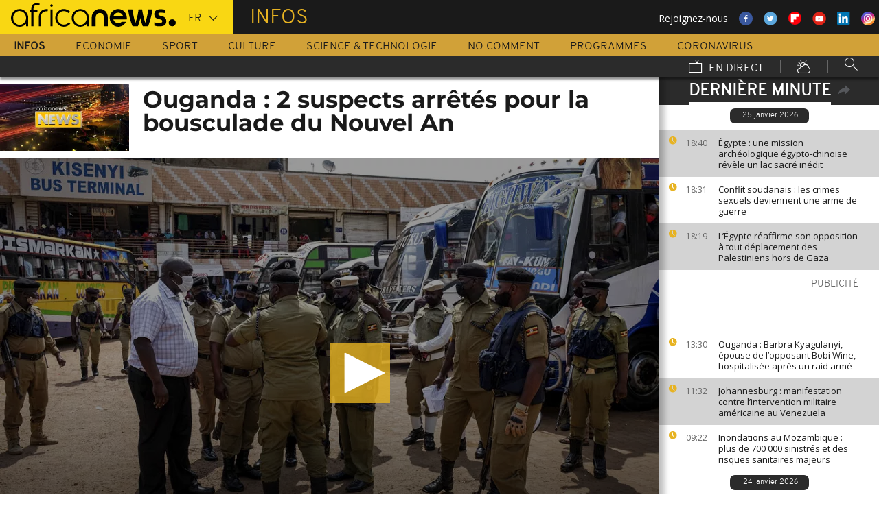

--- FILE ---
content_type: text/html; charset=UTF-8
request_url: https://fr.africanews.com/2023/01/09/ouganda-2-suspects-arretes-pour-la-bousculade-du-nouvel-an/
body_size: 33608
content:
<!DOCTYPE html>
<html lang="fr">
      <!--
    EVENT ID : 2169462
    STORY ID : 7294748
        HOUSENUMBER : 230109_AFNWSU_49864269
        -->
  <head>

<meta charset="UTF-8"/>
<title>Ouganda : 2 suspects arrêtés pour la bousculade du Nouvel An | Africanews</title>
<meta http-equiv="x-ua-compatible" content="ie=edge">
<link rel="canonical" href="https://fr.africanews.com/2023/01/09/ouganda-2-suspects-arretes-pour-la-bousculade-du-nouvel-an/"/>
<link rel="alternate" href="/2023/01/09/ouganda-2-suspects-arretes-pour-la-bousculade-du-nouvel-an//" hreflang="fr"/>
<link rel="alternate" href="http://www.africanews.com/2023/01/09/key-suspect-in-ugandas-new-year-stampede-arrested//" hreflang="en"/>
<link rel="alternate" href="http://www.africanews.com/2023/01/09/key-suspect-in-ugandas-new-year-stampede-arrested// " hreflang="x-default"/>

<meta name="robots" content="index, follow" />
<meta name="author" content="AfricaNews" />
<meta name="copyright" content="AfricaNews" />
<meta name="description" content="Deux suspects, dont l'un &eacute;tait en fuite, ont &eacute;t&eacute; arr&ecirc;t&eacute;s dans le cadre d'une enqu&ecirc;te sur une bousculade lors d'une soir&eacute;e du Nouvel An en Ouganda ayant fait 10 morts, essentiellement des enfants, a indiqu&eacute; lundi la police ougandaise." />
<meta http-equiv="Content-Type" content="text/html; charset=utf-8" />
<meta charset="UTF-8" />
<meta property="og:title" content="Ouganda : 2 suspects arr&ecirc;t&eacute;s pour la bousculade du Nouvel An | Africanews" />
<meta property="twitter:title" content="Ouganda : 2 suspects arr&ecirc;t&eacute;s pour la bousculade du Nouvel An | Africanews" />
<meta property="og:description" content="Deux suspects, dont l'un &eacute;tait en fuite, ont &eacute;t&eacute; arr&ecirc;t&eacute;s dans le cadre d'une enqu&ecirc;te sur une bousculade lors d'une soir&eacute;e du Nouvel An en Ouganda ayant fait 10 morts, essentiellement des enfants, a indiqu&eacute; lundi la police ougandaise." />
<meta property="twitter:description" content="Deux suspects, dont l'un &eacute;tait en fuite, ont &eacute;t&eacute; arr&ecirc;t&eacute;s dans le cadre d'une enqu&ecirc;te sur une bousculade lors d'une soir&eacute;e du Nouvel An en Ouganda ayant fait 10 morts, essentiellement des enfants, a indiqu&eacute; lundi la police ougandaise." />

                                            <meta property="article:published_time" content="2023-01-09CET11:44:06+01:00"/>
<meta property="article:modified_time" content="2024-08-13CEST11:04:16+02:00"/>
<meta property="article:author" content="https://www.facebook.com/africanews.fr"/> <meta property="article:tag" content="Bousculade,Nouvel An,Arrestation,Police,Victimes" />
<meta property="og:locale" content="fr"/>
<meta property="og:type" content="article"/>
<meta property="og:site_name" content="Africanews"/>
<meta property="og:url" content="https://fr.africanews.com/2023/01/09/ouganda-2-suspects-arretes-pour-la-bousculade-du-nouvel-an/"/>
<meta property="og:image" content="https://static.euronews.com/articles/stories/07/29/47/48/1024x538_cmsv2_3ceb5cd6-124e-5ccf-ab90-22536134f65c-7294748.jpg"/>
<meta property="og:image:type" content="image/jpeg"/>
<meta property="og:image:width" content="1024"/>
<meta property="og:image:height" content="538"/>

    <meta name="twitter:card" content="summary_large_image">
<meta name="twitter:image:width" content="1024"/>
<meta name="twitter:image:height" content="538"/>
<meta name="twitter:image:src"   content="https://static.euronews.com/articles/stories/07/29/47/48/1024x538_cmsv2_3ceb5cd6-124e-5ccf-ab90-22536134f65c-7294748.jpg"/>
<meta name="twitter:site"        content="@africanewsfr"/>
<meta name="twitter:creator"     content="@africanewsfr"/>
<meta name="twitter:url"         content="https://fr.africanews.com/2023/01/09/ouganda-2-suspects-arretes-pour-la-bousculade-du-nouvel-an/"/>
<meta name="twitter:title"       content="Ouganda : 2 suspects arrêtés pour la bousculade du Nouvel An"/>
<meta name="twitter:description" content="Deux suspects, dont l&#039;un était en fuite, ont été arrêtés dans le cadre d&#039;une enquête sur une bousculade lors d&#039;une soirée du Nouvel An en Ouganda ..." />

<link rel="amphtml" href="/amp/2023/01/09/ouganda-2-suspects-arretes-pour-la-bousculade-du-nouvel-an/" />
<link rel="publisher" href=""/>

<link rel="preconnect" href="https://sdk.privacy-center.org">
<link rel="dns-prefetch" href="https://fonts.googleapis.com" />
<link rel="shortcut icon" type="image/png" href=""/>
<link rel="apple-touch-icon" sizes="57x57" href="/apple-touch-icon-57x57.png?v=3">
<link rel="apple-touch-icon" sizes="60x60" href="/apple-touch-icon-60x60.png?v=3">
<link rel="apple-touch-icon" sizes="72x72" href="/apple-touch-icon-72x72.png?v=3">
<link rel="apple-touch-icon" sizes="76x76" href="/apple-touch-icon-76x76.png?v=3">
<link rel="apple-touch-icon" sizes="114x114" href="/apple-touch-icon-114x114.png?v=3">
<link rel="apple-touch-icon" sizes="120x120" href="/apple-touch-icon-120x120.png?v=3">
<link rel="apple-touch-icon" sizes="144x144" href="/apple-touch-icon-144x144.png?v=3">
<link rel="apple-touch-icon" sizes="152x152" href="/apple-touch-icon-152x152.png?v=3">
<link rel="apple-touch-icon" sizes="180x180" href="/apple-touch-icon-180x180.png?v=3">
<link rel="apple-touch-icon-precomposed" sizes="180x180" href="/apple-touch-icon-precomposed.png?v=3">
<link rel="icon" type="image/png" href="/favicon-32x32.png?v=3" sizes="32x32">
<link rel="icon" type="image/png" href="/android-chrome-192x192.png?v=3" sizes="192x192">
<link rel="icon" type="image/png" href="/favicon-96x96.png?v=3" sizes="96x96">
<link rel="icon" type="image/png" href="/favicon-16x16.png?v=3" sizes="16x16">
<link rel="manifest" href="/manifest.json?v=3">
<link rel="mask-icon" href="/safari-pinned-tab.svg?v=3" color="#5bbad5">

<meta name="apple-itunes-app" content="app-id=1192755969"/> <meta name="google-play-app" content="app-id=com.africanews.android"> <meta name="msapplication-TileColor" content="#f9d713">
<meta name="msapplication-TileImage" content="/mstile-144x144.png?v=2">
<meta name="theme-color" content="#ffffff">
<meta http-equiv="content-language" content="fr" />
<meta name="viewport" content="width=device-width, initial-scale=1">

<script type="text/javascript">window.gdprAppliesGlobally=true;(function(){function a(e){if(!window.frames[e]){if(document.body&&document.body.firstChild){var t=document.body;var n=document.createElement("iframe");n.style.display="none";n.name=e;n.title=e;t.insertBefore(n,t.firstChild)}
    else{setTimeout(function(){a(e)},5)}}}function e(n,r,o,c,s){function e(e,t,n,a){if(typeof n!=="function"){return}if(!window[r]){window[r]=[]}var i=false;if(s){i=s(e,t,n)}if(!i){window[r].push({command:e,parameter:t,callback:n,version:a})}}e.stub=true;function t(a){if(!window[n]||window[n].stub!==true){return}if(!a.data){return}
      var i=typeof a.data==="string";var e;try{e=i?JSON.parse(a.data):a.data}catch(t){return}if(e[o]){var r=e[o];window[n](r.command,r.parameter,function(e,t){var n={};n[c]={returnValue:e,success:t,callId:r.callId};a.source.postMessage(i?JSON.stringify(n):n,"*")},r.version)}}
      if(typeof window[n]!=="function"){window[n]=e;if(window.addEventListener){window.addEventListener("message",t,false)}else{window.attachEvent("onmessage",t)}}}e("__tcfapi","__tcfapiBuffer","__tcfapiCall","__tcfapiReturn");a("__tcfapiLocator");(function(e){
      var t=document.createElement("script");t.id="spcloader";t.type="text/javascript";t.async=true;t.src="https://sdk.privacy-center.org/"+e+"/loader.js?target="+document.location.hostname;t.charset="utf-8";var n=document.getElementsByTagName("script")[0];n.parentNode.insertBefore(t,n)})("b32da769-c008-4f3b-a042-7a73c6bfb07d")})();</script>


<link rel="alternate" type="application/rss+xml" title="RSS - News" href="/feed/rss?themes=news" />

        <script type="application/ld+json">
    {
          "@context" : "http://schema.org",
          "@type" : "Article",
          "name" : "Ouganda : 2 suspects arrêtés pour la bousculade du Nouvel An",
          "datePublished" : "2023-01-09T11:12:34+01:00",
          "image" : "https://static.euronews.com/articles/stories/07/29/47/48/900x506_cmsv2_3ceb5cd6-124e-5ccf-ab90-22536134f65c-7294748.jpg",
          "articleSection" : "Monde",
          "articleBody" : "",
          "url" : "http://fr.africanews.com/2023/01/09/ouganda-2-suspects-arretes-pour-la-bousculade-du-nouvel-an/",
          "publisher" : {
                "@type" : "Organization",
                "name" : "Africanews"
          },
          "aggregateRating" : {
                "@type" : "AggregateRating",
                "ratingValue" : ""
          }
    }


    </script>


<style>
        
</style>

    <link rel="stylesheet" type="text/css" href="/css/lightslider.min.css"/>
    <link rel="stylesheet" type="text/css" href="/css/lightgallery.min.css"/>
    <link rel="stylesheet" type="text/css" href="/css/main.css" />
<link rel="stylesheet" type="text/css" data-href="/css/perfect-scrollbar.min.css" media="onlyX"/>
<link rel='stylesheet' type='text/css' data-href='https://fonts.googleapis.com/css?family=Open+Sans' media="onlyX"/>


<script>var _sf_startpt=(new Date()).getTime()</script>
<!--[if lte IE 9]><script src="/js/ielt9polyfills.js"></script><![endif]-->
<!--script src="http://code.jquery.com/jquery-2.2.0.min.js"></script-->
<script src="https://code.jquery.com/jquery-3.0.0-beta1.min.js"></script>
<script>window.jQuery || document.write('<script src="/js/jquery-3.0.0-beta1.min.js">\x3C/script>')</script>
<script src="https://code.jquery.com/jquery-migrate-1.4.0.min.js"></script>
<script src="/js/load-css.js"></script>
<script src="/js/headScripts.js"></script>
<script src="/js/global_header.js"></script>
<script>
        // First, load the widgets.js file asynchronously
    window.twttr = (function(d, s, id) {
    var js, fjs = d.getElementsByTagName(s)[0],
    t = window.twttr || {};
    if (d.getElementById(id)) return;
    js = d.createElement(s);
    js.id = id;
    js.src = "https://platform.twitter.com/widgets.js";
    fjs.parentNode.insertBefore(js, fjs);

    t._e = [];
    t.ready = function(f) {
    t._e.push(f);
    };

    return t;
    }(document, "script", "twitter-wjs"));

            try {
            var dfpData = '{"adUnit":"programs\/news","keyValues":{"page":"article","lng":"fr","tags":"bousculade,nouvel-an,arrestation,police,victimes","nws_id":2169462,"nwsctr_id":7294748,"themes":"news","video":"true","source":"africanews"},"level1":"africanews-new","IASPubId":false,"mpuLimit":5,"useGrapeshot":true,"useLazyLoading":true,"lazyLoadingOffset":300}';
        } catch (e) {
            if (console) {
                console.error("dfp definition failure");
            }
        }
    
    </script>
</head>

<body class="article-view monde">
<a href="#start-of-content" tabindex="1" class="skip accessibility-aid">Passer au contenu principal</a>


<div id="adzone-leaderboard-wallpaper" class="advertising js-adzone"></div>


<div class="site-heading__container">
    <div class="notSticky">
        <div class="layout-mode-switcher__container">
            <i class="layout-mode-switcher__close jsCloseModeSwitcher icon icon_26-close"></i>

            <div class="layout-mode-switcher__text">
                <h2>Bienvenue sur Africanews</h2>

                <p>Merci de choisir votre version</p>
            </div>
            <!--
            <ul class="layout-mode-switcher">
                <li data-mode="basic">
                    <span class="layout-mode-switcher__icon">
                        <i class="icon icon-mob icon_08-mobile-settings-basic"></i>
                        <i class="icon icon-desk icon_02-desktop-settings-basic"></i>
                    </span>
                    <span class="layout-mode-switcher__label layout-mode-switcher__label--lite">
                        Allégée
                    </span>
                </li>
                <li data-mode="standard">
                    <span class="layout-mode-switcher__icon">
                        <i class="icon icon-mob icon_09-mobile-settings-standard"></i>
                        <i class="icon icon-desk icon_03-desktop-settings-standard"></i>
                    </span>
                    <span class="layout-mode-switcher__label layout-mode-switcher__label--standard">
                        Standard
                    </span>
                </li>
                <li data-mode="advanced">
                    <span class="layout-mode-switcher__icon">
                        <i class="icon icon-mob icon_10-mobile-setting-advanced"></i>
                        <i class="icon icon-desk icon_04-desktop-settings-advanced"></i>
                    </span>
                    <span class="layout-mode-switcher__label layout-mode-switcher__label--advanced">
                        Avancée
                    </span>
                </li>
            </ul>
            -->
        </div>

        <header class="layout site-header" role="banner">

            <div class="layout__item u-4-of-4-lap-and-up site-header__content">
                <div class="container">
                                        <div class="logo-container">

                        <!-- Logo area -->
                                                <div class="nav-button">
                            <span class="nav-button__lines"></span>
                        </div>

                        <a href="/" title="Africanews" class="logo__link">
                            <svg id="Layer_1" class="logo__svg" xmlns="http://www.w3.org/2000/svg" viewBox="0 0 240 40" width="240" height="40">&quot;&gt;<style>.st0{opacity:0.8;fill:url(#SVGID_1_);} .st1{opacity:0.55;fill:url(#SVGID_2_);} .st2{opacity:0.55;fill:url(#SVGID_3_);} .st3{opacity:0.55;fill:url(#SVGID_4_);} .st4{opacity:0.55;fill:url(#SVGID_5_);} .st5{opacity:0.5;fill:url(#SVGID_6_);} .st6{opacity:0.55;fill:url(#SVGID_7_);} .st7{fill:#EC008C;} .st8{fill:url(#SVGID_8_);}</style><g transform="translate(-104.617 -111.28) scale(.23557)"><path d="M925.8 570.5c0-30.2-23.9-54.7-53.3-54.7-29.5 0-53.3 24.5-53.3 54.7 0 30.2 23.9 54.7 53.3 54.7 15.9 0 30.3-7.2 40-18.6v15.5h13.3v-49.8-1.8zm-53.3 42.8c-22.1 0-40-19.2-40-42.7 0-23.6 18-42.7 40-42.7 22.1 0 40 19.2 40 42.7.1 23.5-17.9 42.7-40 42.7zM618.6 482.1c-.1 0-.1 0-.2-.1-3.7-1-8.1-1.9-16.6-1.9-8.5 0-21.3 2.5-27.7 13.2-3.1 5.2-4.3 12.2-4.3 20.9v6.5H559v11.7h10.8v89.7h13.5l-.1-89.7h24.3v-11.7h-24.2v-6.2c0-9.5 1.7-15.3 6.2-18.8 3.3-2.7 8.7-3.9 14.5-3.9 4 0 8.1.5 11.2 1 0 0 .2 0 .5.1.2 0 .5.1.7.1h.2c1.2.2 2.8.5 2.9.5l2-10.6c-.1 0-1.5-.4-2.9-.8zM1018 622.2v-55c0-4.3-.4-8.2-1.8-11.8-1.3-3.3-3.1-6.2-5.4-8.6-2.2-2.3-4.9-4.1-7.9-5.4-3.1-1.3-6.3-1.9-9.7-1.9-3.4 0-6.7.7-9.8 1.9-3 1.3-5.7 3.1-7.9 5.4-2.3 2.4-4.2 5.3-5.5 8.6-1.4 3.6-2.3 7.5-2.3 11.7v55h-24.3V566c0-7.2 1.5-14.1 4-20.4 2.5-6.1 6.1-11.5 10.6-16.1 4.5-4.5 9.9-8 15.9-10.4 6-2.4 12.5-3.6 19.2-3.6 6.8 0 13.2 1.2 19.2 3.6 6 2.4 11.4 5.9 15.8 10.4 4.6 4.6 8.1 10 10.6 16.1 2.5 6.3 3.5 13.2 3.5 20.4v56H1018zm89.2 2.8c-29.2 0-53-24.5-53-54.6s23.8-54.7 53-54.7 53 24.5 53 54.7c0 2.8-.2 5.6-.6 8.3l-.1.8h-82.8l.4 1.1c4.3 13.4 16.4 22.4 30.2 22.4 7.5 0 14.5-2.6 20.3-7.6 0 0 1.5-1.3 1.7-1.5h25.8l-.7 1.4c-9.3 18.3-27.3 29.7-47.2 29.7zm0-87.4c-13.7 0-25.9 9-30.2 22.4l-.4 1.1h61l-.4-1.1c-4.2-13.4-16.3-22.4-30-22.4zm61.2-19.2v-.6h26.3c3.2 25.2 11.5 65.1 18.6 83.1 7.6-18 16.4-58 19.6-83.1h21.8c3.4 25.2 12 63.4 19.7 83.1 7.1-19.7 15.2-58 18.6-83.1h26.1v.6c-6 39.3-17.5 79.7-27.3 103.8h-32.7c-5.5-13.1-12-33.3-15.4-51.3-3.2 18-10.3 39.3-15.2 51.3h-32.7c-11.4-26.3-23.9-70.4-27.4-103.8zm161.6 99.2v-19.9h1.1c5.9 1.8 18.7 4.3 27.9 4.3h5.4c8.5 0 15-2.6 15-11.3 0-6.5-5.6-9.1-11.8-10.7l-16.1-4.3c-11.8-3-21.4-11.3-21.4-29 0-20.9 17.2-29.6 38.1-29.6h5.4c6.5 0 19.4 1.7 25.3 3.9v19.8h-1.1c-5.4-1.5-18.3-3.2-24.2-3.2h-4.8c-7.6 0-14 1.5-14 9.1 0 5.9 4.4 8.2 9.8 9.6l16.1 4.4c15.5 4.1 23.6 13.3 23.6 30 0 23.1-16.6 31.8-39.7 31.8h-5.4c-8.3-.1-21.8-2.3-29.2-4.9z"/><circle cx="1440.9" cy="600.4" r="22"/><path class="st0" d="M993.2 539.5c3.4 0 6.7.6 9.7 1.9 3 1.2 5.6 3.1 7.9 5.4 2.3 2.4 4.2 5.3 5.4 8.6 1.4 3.5 1.8 7.5 1.8 11.8v55l3.3-3.3v-51.7c0-5.2-.6-9.3-2-13-1.4-3.7-3.5-7-6.1-9.7-2.6-2.7-5.6-4.7-9-6.1-3.5-1.4-7.2-2.2-11-2.2h-.2v3.3h.2z" fill="url(#SVGID_1_)" opacity=".8"/><path class="st1" d="M973.9 519.3c-6 2.4-11.3 5.9-15.9 10.4-4.6 4.6-8.2 10-10.6 16.1-2.5 6.3-4 13.1-4 20.4v56.1l3.3-3.3v-52.7c0-6.5 1.3-12.9 3.8-19.1 2.3-5.7 5.6-10.7 9.9-15 4.2-4.2 9.2-7.4 14.8-9.7 5.6-2.2 11.6-3.4 17.8-3.4v-3.3c-6.7-.1-13.1 1.1-19.1 3.5z" fill="url(#SVGID_2_)" opacity=".6"/><path class="st2" d="M1213.2 609.7l.1-8.8c-7.1-18-15.4-58-18.6-83.1l-2.9 3.3c3.5 25.9 11.5 63.6 18.4 81l3 7.6z" fill="url(#SVGID_3_)" opacity=".6"/><path class="st3" d="M1274.5 610.3l-.1-9.4c-7.7-19.7-16.4-58-19.7-83.1l-2.9 3.3c3.5 24.1 11.6 60.8 19.5 81l3.2 8.2z" fill="url(#SVGID_4_)" opacity=".6"/><path class="st4" d="M1319.2 517.8l-3.8 3.3c-6.5 40.5-17.6 77.3-25.7 97.7l2.3 3.3c9.8-24.1 21.3-64.5 27.3-103.7v-.6z" fill="url(#SVGID_5_)" opacity=".6"/><path d="M702.4 494.1c0 4.3-3.5 7.8-7.8 7.8s-7.8-3.5-7.8-7.8 3.5-7.8 7.8-7.8c4.3.1 7.8 3.6 7.8 7.8zM688.4 517.7h12.2v104.4h-12.2z"/><path class="st5" fill="url(#SVGID_6_)" opacity=".5" d="M691.5 622.1l.2.2v-.2z"/><path class="st6" fill="url(#SVGID_7_)" opacity=".6" d="M688.4 619.1v3h3.1z"/><path d="M616.5 622.2V562c0-4.5.5-8.9 1.6-13 1.4-5.8 3.8-10.9 7.1-15.3 4.1-5.5 9.5-9.7 16.1-12.7 7.7-3.5 17.1-5.2 28-5.2h2.1v13.1h-2c-7.9 0-14.7 1-20.3 3.1-4.9 1.8-8.9 4.4-11.9 7.8-2.6 2.9-4.6 6.5-5.8 10.6-1.1 3.5-1.6 7.4-1.6 11.7v60.2h-13.3z"/><path class="st7" fill="#ec008c" d="M689.2 622l.3.3v-.3z"/><path d="M800.8 598.4c-7.6 8.6-18.5 13.7-29.9 13.7-8.9 0-17.3-3.1-24.1-8.3-10-7.4-16.6-19.4-16.6-33 0-3.6.5-7.1 1.3-10.4 4.4-18.5 20.6-31.9 39.3-31.9 11.1 0 21.2 4.6 28.6 12.2l10.2-7.9c-9.7-10.6-23.4-17.2-38.8-17.2-29.2 0-53 24.5-53 54.7 0 30.1 23.8 54.7 53 54.7 15.6 0 30-7 40-18.8l-10-7.8zM550.7 570.5c0-30.2-23.9-54.7-53.3-54.7-29.5 0-53.3 24.5-53.3 54.7 0 30.2 23.9 54.7 53.3 54.7 15.9 0 30.3-7.2 40-18.6v15.5h13.3v-49.8-1.8zm-53.3 42.8c-22.1 0-40-19.2-40-42.7 0-23.6 18-42.7 40-42.7 22.1 0 40 19.2 40 42.7 0 23.5-17.9 42.7-40 42.7z"/></g></svg>


                        </a>


                        <div class="connection-speed" id="connection-speed">
                            <a href="/live/" title="Africanews" class="live__link">
                                <svg version="1.1" id="Layer_1" xmlns="http://www.w3.org/2000/svg"
                                     xmlns:xlink="http://www.w3.org/1999/xlink" x="0px" y="0px"
                                     width="30px" height="30px" viewBox="0 0 500 500"
                                     enable-background="new 0 0 500 500"
                                     xml:space="preserve">
                                <g>
                                    <path d="M499.867,500.086h-498V129.86h498V500.086z M31.867,470.086h438V159.86h-438V470.086z"/>
                                </g>
                                    <g>
                                        <polygon
                                                points="301.461,150.65 248.158,40.211 275.176,27.171 313.637,106.858 352.717,8.488 380.598,19.564 328.91,149.668 	"/>
                                    </g>
                            </svg>
                            </a>
                        </div>


                        <!-- Logo area /-->
                        <div class="custom-select language-select--header">
                            <select name="" class="language-select">
                                                                <option value="en"             data-hostname="http://www.africanews.com/2023/01/09/key-suspect-in-ugandas-new-year-stampede-arrested/">En</option>
    <option value="fr" selected="selected"            data-hostname="/2023/01/09/ouganda-2-suspects-arretes-pour-la-bousculade-du-nouvel-an/">Fr</option>
</select>
                        </div>
                    </div>


                                                                                                                                                                                                                                                                                                        <div class="section-title theme--news">
                                                            Infos
                                                    </div>
                    
                                        <div class="social-container float--right">
                        <ul class="menu">
                            <li>Rejoignez-nous</li>
                            <li>
                                <a href="https://www.facebook.com/africanews.fr/" target="_blank" rel="nofollow">
                                    <svg xmlns="http://www.w3.org/2000/svg" width="32" height="32" viewBox="0 0 32 32"><path fill="#3a589e" d="M32.007 16c0 8.837-7.165 16-16.003 16S0 24.837 0 16 7.167 0 16.005 0s16.003 7.163 16.003 16z"/><path fill="#fff" d="M17.673 23.98h-3.02v-8.065h-2.02V13.13h2.02l-.01-1.635c0-2.27.617-3.65 3.292-3.65h2.224v2.78h-1.394c-1.04 0-1.09.393-1.09 1.113l-.004 1.392h2.504l-.295 2.778-2.202.006-.005 8.064z"/></svg>
                                </a>
                            </li>
                            <li>
                                <a href="https://twitter.com/africanewsfr" target="_blank" rel="nofollow">
                                    <svg xmlns="http://www.w3.org/2000/svg" width="33" height="32" viewBox="0 0 33 32"><path fill="#5ca7dc" d="M32.438 16c0 8.837-7.165 16-16.003 16S.432 24.837.432 16 7.597 0 16.435 0s16.003 7.163 16.003 16z"/><path fill="#fff" d="M24.15 11.068c-.59.26-1.233.44-1.904.522.687-.41 1.21-1.06 1.46-1.83-.64.375-1.347.652-2.105.8-.6-.642-1.46-1.048-2.418-1.048-1.83 0-3.306 1.488-3.306 3.316 0 .256.03.51.084.75-2.75-.137-5.19-1.455-6.823-3.457-.287.488-.452 1.06-.452 1.665 0 1.148.586 2.158 1.475 2.758-.54-.02-1.05-.168-1.496-.415v.04c0 1.6 1.137 2.94 2.656 3.247-.284.076-.573.115-.874.115-.214 0-.42-.023-.625-.058.422 1.314 1.645 2.27 3.096 2.297-1.13.886-2.564 1.417-4.114 1.417-.267 0-.532-.015-.79-.048 1.467.937 3.205 1.486 5.077 1.486 6.09 0 9.418-5.044 9.418-9.42 0-.14-.002-.283-.01-.427.65-.466 1.21-1.052 1.653-1.712z"/></svg>
                                </a>
                            </li>
                            <li>
                                <a href="https://flipboard.com/@AfricanewsFr" target="_blank" rel="nofollow">
                                    <img src="/images/flipboard_round_colored.png" />
                                </a>
                            </li>
                            <li>
                                <a href="https://www.youtube.com/c/africanewsfr" target="_blank" rel="nofollow">
                                    <svg xmlns="http://www.w3.org/2000/svg" width="33" height="32" viewBox="0 0 33 32"><path fill="#e02418" d="M32.68 16c0 8.837-7.166 16-16.004 16S.673 24.837.673 16 7.838 0 16.676 0 32.68 7.163 32.68 16z"/><path fill="#fefefe" d="M19.57 16.53l-4.93-2.573v5.128l4.93-2.556zm-2.396 6.62h-1.02c-.023-.004-.046-.01-.07-.012-.422-.007-.845-.01-1.268-.02-.57-.01-1.138-.017-1.707-.036-.835-.027-1.67-.05-2.5-.102-.412-.026-.826-.085-1.227-.18-.632-.148-1.127-.503-1.418-1.102-.222-.457-.354-.942-.41-1.445-.094-.814-.157-1.63-.164-2.45-.006-.794-.013-1.588.008-2.38.016-.62.075-1.237.117-1.855.033-.492.13-.972.285-1.44.224-.677.65-1.163 1.308-1.44.354-.15.73-.196 1.108-.216.89-.048 1.78-.088 2.67-.124.51-.02 1.024-.028 1.536-.037.53-.008 1.06-.018 1.59-.016.91.003 1.82.014 2.728.026.506.007 1.013.018 1.52.036.755.027 1.51.056 2.267.097.326.018.656.044.975.108.656.132 1.18.475 1.516 1.065.252.442.397.93.45 1.43.082.762.15 1.526.175 2.29.03.884.023 1.77.003 2.656-.015.64-.075 1.28-.12 1.918-.033.474-.13.936-.28 1.388-.273.815-.818 1.343-1.65 1.543-.356.084-.73.11-1.098.13-.82.048-1.642.084-2.464.11-.783.024-1.567.03-2.35.044-.17.003-.34.01-.51.017z"/></svg>
                                </a>
                            </li>
                            <li>
                                <a href="https://www.linkedin.com/company/africanews?trk=biz-companies-cym" target="_blank" rel="nofollow">
                                    <img src="/images/linkedIn.png" />
                                </a>
                            </li>
                            <li>
                                <a href="https://www.instagram.com/africanews_fr" target="_blank" rel="nofollow">
                                    <svg id="Calque_1" data-name="Calque 1" xmlns="http://www.w3.org/2000/svg" xmlns:xlink="http://www.w3.org/1999/xlink" viewBox="0 0 8191.83 8191.82"><defs><linearGradient id="Dégradé_sans_nom" x1="-85237.41" y1="-25850.15" x2="-252265.99" y2="-308909.15" gradientTransform="translate(7426.71 7368.59) scale(0.02)" gradientUnits="userSpaceOnUse"><stop offset="0" stop-color="#f58529"/><stop offset="0.17" stop-color="#feda77"/><stop offset="0.48" stop-color="#dd2a7b"/><stop offset="0.78" stop-color="#8134af"/><stop offset="1" stop-color="#515bd4"/></linearGradient></defs><g id="Calque_2" data-name="Calque 2"><path d="M7247.6,4138.87C7220,5855,5803.72,7246.63,4087.35,7246.63c-1724.22,0-3132.69-1520.53-3132.69-3139.07,0-1844.68,1487.73-3162.35,3142.51-3162.35C5813.54,945.21,7276,2373.46,7247.6,4138.87Z" transform="translate(0 -0.01)" style="fill:#fff;fill-rule:evenodd"/></g><path d="M4095.92,0c2262.13,0,4095.91,1833.8,4095.91,4095.91S6358,8191.83,4095.92,8191.83,0,6358,0,4095.92,1833.8,0,4095.92,0Zm-998.8,1753.72h1997.7c750.19,0,1363.67,605.88,1363.67,1346.05V5092.09c0,740.33-613.48,1346-1363.64,1346H3097.12c-750.18,0-1363.74-605.69-1363.74-1346V3099.75C1733.38,2359.61,2346.94,1753.73,3097.12,1753.73Zm986.1,1077.46c729,0,1320.54,591.58,1320.54,1320.57S4812.2,5472.32,4083.22,5472.32c-729.2,0-1320.66-591.49-1320.66-1320.56S3354,2831.19,4083.22,2831.19Zm0,446c482.73,0,874.54,391.71,874.54,874.52S4566,5026.37,4083.22,5026.37s-874.64-391.8-874.64-874.61,391.73-874.52,874.64-874.52ZM5360.8,2648.15c118.43,0,214.45,96,214.45,214.33s-96,214.44-214.45,214.44-214.32-96-214.32-214.44,96-214.33,214.32-214.33ZM3260.38,2136.37H4931.73c627.59,0,1140.85,510.73,1140.85,1134.85V4951c0,624.1-513.26,1134.75-1140.85,1134.75H3260.38c-627.58,0-1141-510.63-1141-1134.76V3271.19C2119.44,2647.1,2632.8,2136.37,3260.38,2136.37Z" transform="translate(0 -0.01)" style="fill-rule:evenodd;fill:url(#Dégradé_sans_nom)"/></svg>                                </a>
                            </li>
                        </ul>
                    </div>
                </div>

                <div class="layout__item u-5-of-5-lap-and-up navigation__wrapper">
                    
<nav role="navigation" class="container navigation">
    <ul class="list-inline">
                                                                                <li class="navigation__item navigation__item-isactive">
                        <a tabindex="2" href="/infos/"
               title="Infos">
                Infos
            </a>
            </li>
                                                                        <li class="navigation__item">
                        <a tabindex="2" href="/economie/"
               title="Economie">
                Economie
            </a>
            </li>
                                                                        <li class="navigation__item">
                        <a tabindex="2" href="/sport/"
               title="Sport">
                Sport
            </a>
            </li>
                                                                        <li class="navigation__item">
                        <a tabindex="2" href="/culture/"
               title="Culture">
                Culture
            </a>
            </li>
                                                                        <li class="navigation__item">
                        <a tabindex="2" href="/science-technologie/"
               title="Science &amp; Technologie">
                Science &amp; Technologie
            </a>
            </li>
        
                                    <li class="navigation__item">
                        <a tabindex="2" href="/no-comment/"
               title="No Comment">
                No Comment
            </a>
            </li>
                        <li class="navigation__item">
                        <a tabindex="2" href="/programmes/"
               title="Programmes">
                Programmes
            </a>
        </li>
        <li class="navigation__item">
            <a tabindex="2" href="/tag/coronavirus/"
               title="Coronavirus">
                Coronavirus
            </a>
        </li>
    </ul>

    <ul class="list-inline navigation__sub-menu">
        <li class="navigation__item">
            <a href="/live/" class="navigation-live ">
                <i class="live-icon icon icon_23-watch-live"></i>
                En direct
            </a>
        </li>
        <li class="navigation__item navigation__item-weather">
            <a href="/weather/" class="navigation-weather">
                <!-- Météo -->
                <i class="weather-icon icon icon_22-weather"></i>
            </a>
        </li>
        <li class="navigation__item navigation__item-search">
            <div class="search-form type-ahead-group">
                <input id="searchForm" type="text" name="q" class="search-form__query"
                       autocomplete="off" placeholder="Rechercher ...">
                <i class="search-form__icon icon icon_20-search"></i>
            </div>
        </li>
    </ul>
</nav>                </div>
            </div>
                    
<div class="layout weather-banner u-ml0 sticky-bar" id="weather-banner" >
    <div id="weather-banner-content">
    
    <div class="sk-three-bounce preloader--std ">
        <div class="sk-child sk-bounce1"></div>
        <div class="sk-child sk-bounce2"></div>
        <div class="sk-child sk-bounce3"></div>
    </div>
        </div>

    <div class="sticky-bar__header">
        <h5><a class="u-p0 u-m0" href="/weather/">météo</a></h5>
        <button class="sticky-bar__close-button">Fermer</button>
        <div class="sticky-bar__close-arrow">
            <a href="#" class="btn-arrow btn-arrow--prev">
                <div></div>
            </a>
        </div>
    </div>
</div>

            </header>
    </div>
</div>
<div class="mobile-menu">

    <div class="mobile-menu__search-form">
        <form class="search-form">
            <input id="searchMobile" type="text" name="q" class="search-form__query" placeholder="Search ...">
            <i class="icon icon_20-search search-form__icon"></i>
        </form>
    </div>


    <div class="panel-watchLive watch-live">
    <h3 class="watch-live__header u-m0">
        <i class="icon icon_23-watch-live"></i>
        Regarder en direct
    </h3>
    <div class="watch-live__content">
        <div class="watch-live__player" id="livePlayerMobile">
        </div>
    </div>
</div>

                        
    <ul class="mobile-menu__main-nav list-bare  mobile-menu__vertical">
                            <li class="navigation__item theme--news  active">
                <a href="/infos/"
                   title="News">Infos</a>
            </li>
                    <li class="navigation__item theme--business ">
                <a href="/economie/"
                   title="Business">Economie</a>
            </li>
                    <li class="navigation__item theme--sport ">
                <a href="/sport/"
                   title="Sport">Sport</a>
            </li>
                    <li class="navigation__item theme--culture ">
                <a href="/culture/"
                   title="Culture">Culture</a>
            </li>
                    <li class="navigation__item theme--science_technology ">
                <a href="/science-technologie/"
                   title="Science &amp; Technology">Science &amp; Technologie</a>
            </li>
                            <li class="navigation__item theme--no-comment">
                <a href="/no-comment/"
                   title="No Comment">No Comment</a>
            </li>
                <li class="navigation__item theme--programs  ">
            <a href="/programmes" title="Programmes">Programmes</a>
        </li>
        <li class="navigation__item theme--news">
            <a tabindex="2" href="/tag/coronavirus/"
               title="Coronavirus">
                Coronavirus
            </a>
        </li>
        <li class="navigation__item theme--weather  ">
            <a href="/weather" title="Météo">Météo</a>
        </li>
        <li class="navigation__item weather-mobile-banner"></li>
    </ul>
</div>

<div class="container breaking-news-banner breaking-news-banner--hidden" id="breaking-news-banner">
    <div class="container">
                    <article class="breaking-news__article"></article>
                <div class="sticky-bar__header">
            <h5>
                Urgent
                Infos
            </h5>
            <button class="breaking-news__close-button sticky-bar__close-button">Fermer</button>
            <div class="breaking-news__close-arrow sticky-bar__close-arrow">
                <a href="#" class="btn-arrow btn-arrow--prev">
                    <div></div>
                </a>
            </div>
        </div>
    </div>
</div>




<a href="#" id="dfp-wallpaper-wrapper" class="u-hide-for-all"></a>
<div class="layout clearfix container main-wrapper" id="enw-main-content">
            <aside id="sidebar" class="sidebar" role="complementary">
                    <section class="sidebar-section just-in">
                <header class="sidebar-section__heading just-in__main-title">
                    <h2 class="just-in__main-title-text active">Dernière minute</h2>
                    <img class="just-in-share" src="/images/share.svg" id="enw-timeline-img-share" alt="share_on_your_website" title="share_on_your_website">
                    <img src="/images/cross.svg" width="13" class="enw-timeline-img">


                    <div id="enw-timeline-embed-code" class="embed-code small-12">
                        <div class="copy-paste"><p>Copiez/collez le script ci-dessous</p></div>
                        <div>
                            <input class="input-iframe" type="text" value="<iframe src=&quot;http://fr.africanews.com/embed/timeline/&quot; scrolling=&quot;no&quot; frameborder=&quot;0&quot; style=&quot;min-height:500px; width:100%; height:100%;&quot;></iframe>">
                        </div>
                        <div class="row small-12">
                            <p class="text-right">
                                <a class="other-widgets" href="/page/widgets/">
                                    AUTRES WIDGETS
                                    <object type="image/svg+xml" data="/images/arrow.svg" width="13" class="enw-timeline-img-euronews">
                                    </object>
                                </a></p>
                        </div>
                    </div>

                </header>
                <div class="sidebar-section__content just-in__section-content">
                    <div class="jsJustIn">
        <div>
                
                                                

                                        <h3 class="just-in__today">25 janvier 2026</h3>
                            
                                            <article class="just-in__article jsJustInArticle theme--news  theme--color-article-odd "
                        role="article" data-created="1769362822"
                        data-id="2864992">
                    <div class="just-in__time">
                        <time datetime="18:40">
                            <i class="just-in__icon icon icon-clock icon_18-clock"></i>
                            18:40
                        </time>
                    </div>
                    <div class="just-in__content">
                        <h3 class="just-in__title">
                                                        <a  href="/2026/01/25/egypte-une-mission-archeologique-egypto-chinoise-revele-un-lac-sacre-inedit/"
                               title="Égypte : une mission archéologique égypto-chinoise révèle un lac sacré inédit"
                               class="">                                                                    Égypte : une mission archéologique égypto-chinoise révèle un lac sacré inédit
                                                                </a>                        </h3>
                    </div>
                </article>
                        
                            
                                                

                            
        
                                                

                                                    
                                            <article class="just-in__article jsJustInArticle theme--news   "
                        role="article" data-created="1769362263"
                        data-id="2865005">
                    <div class="just-in__time">
                        <time datetime="18:31">
                            <i class="just-in__icon icon icon-clock icon_18-clock"></i>
                            18:31
                        </time>
                    </div>
                    <div class="just-in__content">
                        <h3 class="just-in__title">
                                                        <a  href="/2026/01/25/conflit-soudanais-les-crimes-sexuels-deviennent-une-arme-de-guerre/"
                               title="Conflit soudanais : les crimes sexuels deviennent une arme de guerre"
                               class="">                                                                    Conflit soudanais : les crimes sexuels deviennent une arme de guerre
                                                                </a>                        </h3>
                    </div>
                </article>
                        
                            
                                                

                            
        
                                                

                                                    
                                            <article class="just-in__article jsJustInArticle theme--news  theme--color-article-odd "
                        role="article" data-created="1769361592"
                        data-id="2864947">
                    <div class="just-in__time">
                        <time datetime="18:19">
                            <i class="just-in__icon icon icon-clock icon_18-clock"></i>
                            18:19
                        </time>
                    </div>
                    <div class="just-in__content">
                        <h3 class="just-in__title">
                                                        <a  href="/2026/01/25/legypte-reaffirme-son-opposition-a-tout-deplacement-des-palestiniens-hors-de-gaza/"
                               title="L’Égypte réaffirme son opposition à tout déplacement des Palestiniens hors de Gaza"
                               class="">                                                                    L’Égypte réaffirme son opposition à tout déplacement des Palestiniens hors de Gaza
                                                                </a>                        </h3>
                    </div>
                </article>
                        
                            
                                                                        
                                

                                    <h3 class="right-legend right-legend--just-in">Publicité</h3>
                    <article class="just-in__article">
                        <div class="enw-MPU jsMPU  u-mbottom5">
    <div id="adzone-halfpage_1" class="enw-MPU__img advertising js-adzone"></div>
</div>
                    </article>

                                                
        
                                                

                                                    
                                            <article class="just-in__article jsJustInArticle theme--news   "
                        role="article" data-created="1769344224"
                        data-id="2864969">
                    <div class="just-in__time">
                        <time datetime="13:30">
                            <i class="just-in__icon icon icon-clock icon_18-clock"></i>
                            13:30
                        </time>
                    </div>
                    <div class="just-in__content">
                        <h3 class="just-in__title">
                                                        <a  href="/2026/01/25/ouganda-barbra-kyagulanyi-epouse-de-lopposant-bobi-wine-hospitalisee-apres-un-raid-arme/"
                               title="Ouganda : Barbra Kyagulanyi, épouse de l’opposant Bobi Wine, hospitalisée après un raid armé"
                               class="">                                                                    Ouganda : Barbra Kyagulanyi, épouse de l’opposant Bobi Wine, hospitalisée après un raid armé
                                                                </a>                        </h3>
                    </div>
                </article>
                        
                            
                                                

                            
        
                                                

                                                    
                                            <article class="just-in__article jsJustInArticle theme--news  theme--color-article-odd "
                        role="article" data-created="1769337128"
                        data-id="2864940">
                    <div class="just-in__time">
                        <time datetime="11:32">
                            <i class="just-in__icon icon icon-clock icon_18-clock"></i>
                            11:32
                        </time>
                    </div>
                    <div class="just-in__content">
                        <h3 class="just-in__title">
                                                        <a  href="/2026/01/25/johannesburg-manifestation-contre-lintervention-militaire-americaine-au-venezuela/"
                               title="Johannesburg : manifestation contre l’intervention militaire américaine au Venezuela"
                               class="">                                                                    Johannesburg : manifestation contre l’intervention militaire américaine au Venezuela
                                                                </a>                        </h3>
                    </div>
                </article>
                        
                            
                                                

                            
        
                                                

                                                    
                                            <article class="just-in__article jsJustInArticle theme--news   "
                        role="article" data-created="1769329338"
                        data-id="2864870">
                    <div class="just-in__time">
                        <time datetime="09:22">
                            <i class="just-in__icon icon icon-clock icon_18-clock"></i>
                            09:22
                        </time>
                    </div>
                    <div class="just-in__content">
                        <h3 class="just-in__title">
                                                        <a  href="/2026/01/25/inondations-au-mozambique-plus-de-700-000-sinistres-et-des-risques-sanitaires-majeurs/"
                               title="Inondations au Mozambique : plus de 700 000 sinistrés et des risques sanitaires majeurs"
                               class="">                                                                    Inondations au Mozambique : plus de 700 000 sinistrés et des risques sanitaires majeurs
                                                                </a>                        </h3>
                    </div>
                </article>
                        
                            
                                                

                            
        
                                                

                                                            <h3 class="just-in__today">24 janvier 2026</h3>
                                                
                                            <article class="just-in__article jsJustInArticle theme--news  theme--color-article-odd "
                        role="article" data-created="1769268801"
                        data-id="2864840">
                    <div class="just-in__time">
                        <time datetime="16:33">
                            <i class="just-in__icon icon icon-clock icon_18-clock"></i>
                            16:33
                        </time>
                    </div>
                    <div class="just-in__content">
                        <h3 class="just-in__title">
                                                        <a  href="/2026/01/24/kenya-grave-accident-dans-la-capitale-nairobi-bilan-provisoire-un-mort/"
                               title="Kenya : grave accident dans la capitale, Nairobi. Bilan provisoire : un mort"
                               class="">                                                                    Kenya : grave accident dans la capitale, Nairobi. Bilan provisoire : un mort
                                                                </a>                        </h3>
                    </div>
                </article>
                        
                            
                                                

                            
        
                                                

                                                    
                                            <article class="just-in__article jsJustInArticle theme--news   "
                        role="article" data-created="1769263810"
                        data-id="2864795">
                    <div class="just-in__time">
                        <time datetime="15:10">
                            <i class="just-in__icon icon icon-clock icon_18-clock"></i>
                            15:10
                        </time>
                    </div>
                    <div class="just-in__content">
                        <h3 class="just-in__title">
                                                        <a  href="/2026/01/24/cote-divoire-le-premier-ministre-presente-son-nouveau-gouvernement/"
                               title="Côte d&#039;Ivoire : le Premier ministre présente son nouveau gouvernement"
                               class="">                                                                    Côte d&#039;Ivoire : le Premier ministre présente son nouveau gouvernement
                                                                </a>                        </h3>
                    </div>
                </article>
                        
                            
                                                

                            
        
                                                

                                                    
                                            <article class="just-in__article jsJustInArticle theme--news  theme--color-article-odd "
                        role="article" data-created="1769259108"
                        data-id="2864794">
                    <div class="just-in__time">
                        <time datetime="13:51">
                            <i class="just-in__icon icon icon-clock icon_18-clock"></i>
                            13:51
                        </time>
                    </div>
                    <div class="just-in__content">
                        <h3 class="just-in__title">
                                                        <a  href="/2026/01/24/au-benin-le-youtubeur-ishowspeed-attire-les-foules/"
                               title="Au Bénin, le Youtubeur IShowSpeed attire les foules"
                               class="">                                                                    Au Bénin, le Youtubeur IShowSpeed attire les foules
                                                                </a>                        </h3>
                    </div>
                </article>
                        
                            
                                                

                            
        
                                                

                                                    
                                            <article class="just-in__article jsJustInArticle theme--culture   "
                        role="article" data-created="1769254898"
                        data-id="2864797">
                    <div class="just-in__time">
                        <time datetime="12:41">
                            <i class="just-in__icon icon icon-clock icon_18-clock"></i>
                            12:41
                        </time>
                    </div>
                    <div class="just-in__content">
                        <h3 class="just-in__title">
                                                        <a  href="/2026/01/24/bresil-un-concours-de-chant-dans-une-prison-offre-un-exutoire-creatif-aux-detenues/"
                               title="Brésil : un concours de chant dans une prison offre un exutoire créatif aux détenues"
                               class="">                                                                    Brésil : un concours de chant dans une prison offre un exutoire créatif aux détenues
                                                                </a>                        </h3>
                    </div>
                </article>
                        
                            
                                                

                            
        
                                                

                                                    
                                            <article class="just-in__article jsJustInArticle theme--news  theme--color-article-odd "
                        role="article" data-created="1769248872"
                        data-id="2864790">
                    <div class="just-in__time">
                        <time datetime="11:01">
                            <i class="just-in__icon icon icon-clock icon_18-clock"></i>
                            11:01
                        </time>
                    </div>
                    <div class="just-in__content">
                        <h3 class="just-in__title">
                                                        <a  href="/2026/01/24/haiti-de-jeunes-policiers-diplomes-dans-un-contexte-de-chaos-politique/"
                               title="Haïti : de jeunes policiers diplômés dans un contexte de chaos politique"
                               class="">                                                                    Haïti : de jeunes policiers diplômés dans un contexte de chaos politique
                                                                </a>                        </h3>
                    </div>
                </article>
                        
                            
                                                

                            
        
                                                

                                                    
                                            <article class="just-in__article jsJustInArticle theme--business   "
                        role="article" data-created="1769242299"
                        data-id="2864680">
                    <div class="just-in__time">
                        <time datetime="09:11">
                            <i class="just-in__icon icon icon-clock icon_18-clock"></i>
                            09:11
                        </time>
                    </div>
                    <div class="just-in__content">
                        <h3 class="just-in__title">
                                                        <a  href="/2026/01/24/gabon-le-pays-mise-sur-le-soutien-du-fmi/"
                               title="Gabon : le pays mise sur le soutien du FMI "
                               class="">                                                                    Gabon : le pays mise sur le soutien du FMI 
                                                                </a>                        </h3>
                    </div>
                </article>
                        
                            
                                                

                            
        
                                                

                                                            <h3 class="just-in__today">23 janvier 2026</h3>
                                                
                                            <article class="just-in__article jsJustInArticle theme--news  theme--color-article-odd "
                        role="article" data-created="1769197324"
                        data-id="2864712">
                    <div class="just-in__time">
                        <time datetime="20:42">
                            <i class="just-in__icon icon icon-clock icon_18-clock"></i>
                            20:42
                        </time>
                    </div>
                    <div class="just-in__content">
                        <h3 class="just-in__title">
                                                        <a  href="/2026/01/23/mozambique-les-inondations-font-surgir-des-crocodiles-en-ville/"
                               title="Mozambique : les inondations font surgir des crocodiles en ville"
                               class="">                                                                    Mozambique : les inondations font surgir des crocodiles en ville
                                                                </a>                        </h3>
                    </div>
                </article>
                        
                            
                                                                                                        

                                    <h3 class="right-legend right-legend--just-in">Publicité</h3>
                    <article class="just-in__article">
                        <div class="enw-MPU jsMPU  u-mbottom5">
    <div id="adzone-halfpage_2" class="enw-MPU__img advertising js-adzone"></div>
</div>
                    </article>

                                                
            </div>
</div>
                </div>


                <div class="layout just-in-view-more-bar btn--container">
                    <div class="layout__item u-1-of-1-lap-and-up text--center">
                        <button class="btn btn-sidebar just-in__button js-click-load" data-module="just-in" data-insert=".jsJustIn">
                            Voir plus
                        </button>
                        
    <div class="sk-three-bounce preloader--std hide">
        <div class="sk-child sk-bounce1"></div>
        <div class="sk-child sk-bounce2"></div>
        <div class="sk-child sk-bounce3"></div>
    </div>
                    </div>
                </div>
            </section>

            </aside>

    <main class="layout__item main-body" id="main" role="main">
        <div class="main-content">
                    <div class="layout theme--news">
                                        
    <article class="layout__item article theme--news
         article--primary">
                    <div class="program--News programBlockHeader">


    <span class="article__flag article__flag--banner">
        <h4 class="u-m0">

            <a href="/programmes/news/">
                Infos
            </a>
        </h4>
    </span>

    <a class="img-responsive-programme" href="/programmes/news/">
                    <img class="img-responsive-programme js-image-loaded"
                 src="https://static.euronews.com/articles/programs/africanews/280x130_news.jpg"
                 data-img-src="https://static.euronews.com/programs/africanews/news.jpg"
                 alt="news">
            </a>
            <h1 class="article__title">Ouganda : 2 suspects arrêtés pour la bousculade du Nouvel An</h1>
    </div>
        
        <section class="article-wrapper ">
            <div >
                                    <div class="hidden-in-basic article__image  main-video">
                                                    <div class="video__wrapper">
                                <div id="video-article-2169462"></div>
                            </div>
                            <div
    id="jsMainMediaArticle"
    data-content="{&quot;id&quot;:2169462,&quot;cid&quot;:7294748,&quot;versionId&quot;:5,&quot;archive&quot;:0,&quot;housenumber&quot;:&quot;230109_AFNWSU_49864269&quot;,&quot;owner&quot;:&quot;africanews&quot;,&quot;isMagazine&quot;:0,&quot;isBreakingNews&quot;:0,&quot;daletEventName&quot;:&quot;WEB AFN UGANDA ARREST DEADLY STAMPEDE&quot;,&quot;daletPyramidId&quot;:null,&quot;channels&quot;:[{&quot;id&quot;:6},{&quot;id&quot;:8}],&quot;status&quot;:2,&quot;title&quot;:&quot;Ouganda : 2 suspects arr\u00eat\u00e9s pour la bousculade du Nouvel An&quot;,&quot;titleSeo&quot;:null,&quot;titleListing1&quot;:null,&quot;titleListing2&quot;:&quot;Ouganda : 2 suspects arr\u00eat\u00e9s pour la bousculade du Nouvel An&quot;,&quot;leadin&quot;:&quot;Deux suspects, dont l&#039;un \u00e9tait en fuite, ont \u00e9t\u00e9 arr\u00eat\u00e9s dans le cadre d&#039;une enqu\u00eate sur une bousculade lors d&#039;une soir\u00e9e du Nouvel An en Ouganda ayant fait 10 morts, essentiellement des enfants, a indiqu\u00e9 lundi la police ougandaise.&quot;,&quot;summary&quot;:&quot;Deux suspects, dont l&#039;un \u00e9tait en fuite, ont \u00e9t\u00e9 arr\u00eat\u00e9s dans le cadre d&#039;une enqu\u00eate sur une bousculade lors d&#039;une soir\u00e9e du Nouvel An en Ouganda ayant fait 10 morts, essentiellement des enfants, a indiqu\u00e9 lundi la police ougandaise.&quot;,&quot;keySentence&quot;:&quot;&quot;,&quot;url&quot;:&quot;ouganda-2-suspects-arretes-pour-la-bousculade-du-nouvel-an&quot;,&quot;canonical&quot;:&quot;https:\/\/fr.africanews.com\/2023\/01\/09\/ouganda-2-suspects-arretes-pour-la-bousculade-du-nouvel-an\/&quot;,&quot;masterCms&quot;:&quot;v2&quot;,&quot;plainText&quot;:&quot;Deux suspects, dont l&#039;un \u00e9tait en fuite, ont \u00e9t\u00e9 arr\u00eat\u00e9s dans le cadre d&#039;une enqu\u00eate sur une bousculade lors d&#039;une soir\u00e9e du Nouvel An en Ouganda ayant fait 10 morts, essentiellement des enfants, a indiqu\u00e9 lundi la police ougandaise. \n\nLes victimes de la bousculade se trouvaient au sein d&#039;une foule qui s&#039;\u00e9tait entass\u00e9e dans un petit passage pour assister aux feux d&#039;artifice \u00e0 l&#039;ext\u00e9rieur du centre commercial Freedom City, dans le sud de la capitale Kampala. Le public n&#039;avait qu&#039;un point d&#039;entr\u00e9e et de sortie. La majeure partie des victimes avait entre 10 et 20 ans. \n\nL&#039;animateur de la soir\u00e9e Elvis Francis Juuko a \u00e9t\u00e9 interpell\u00e9 vendredi dans la localit\u00e9 de  Mityana , \u00e0 60 km de  Kampala , o\u00f9 il se cachait, a pr\u00e9cis\u00e9 \u00e0 l&#039;AFP le porte-parole de la police de Kampala, Patrick Onyango. \n\n\&quot; Juuko a \u00e9t\u00e9 ramen\u00e9 \u00e0 Kampala et est en garde \u00e0 vue pour n\u00e9gligences \&quot;, a-t-il poursuivi. \n\nLe porte-parole de la police ougandaise,  Like Owoyesigire , a d\u00e9clar\u00e9 \u00e0 l&#039;AFP que le gestionnaire du centre commercial, Charles Kabiito, avait \u00e9galement \u00e9t\u00e9 arr\u00eat\u00e9 dimanche et plac\u00e9 en garde \u00e0 vue. \n\nQuelques jours plus t\u00f4t, l**&#039;organisateur de la soir\u00e9e du Nouvel An, Abby Musinguzi, avait \u00e9t\u00e9 poursuivi pour n\u00e9gligences et plac\u00e9 en d\u00e9tention provisoire**. Une demande de lib\u00e9ration \u00e0 son encontre doit \u00eatre examin\u00e9e le 10 janvier. \n\nM. Musinguzi, connu sous le surnom d&#039;Abitex, est un organisateur de grands festivals bien connu \u00e0 Kampala. \n\nPassage \u00e9troit \n\nEt la police accuse l&#039;animateur d&#039;avoir demand\u00e9 \u00e0 la foule de passer par un passage \u00e9troit de la salle de concert pour regarder les feux d&#039;artifice, ce qui a d\u00e9clench\u00e9 un mouvement incontr\u00f4l\u00e9 des spectateurs. \n\nLes organisateurs avaient condamn\u00e9 les autres points de sortie pour emp\u00eacher les personnes n&#039;ayant pas pay\u00e9 d&#039;assister \u00e0 la soir\u00e9e. \n\nLe pr\u00e9sident ougandais Yoweri Museveni avait ordonn\u00e9 une enqu\u00eate rapide sur le drame et offert aux familles des d\u00e9funts 5 millions de shillings ougandais, environ 1 340 euros, pour les frais fun\u00e9raires. \n\nCes c\u00e9l\u00e9brations du Nouvel An en  Ouganda \u00e9taient les premi\u00e8res depuis trois ans, apr\u00e8s des restrictions dues \u00e0 la pand\u00e9mie de Covid-19 et \u00e0 des probl\u00e8mes s\u00e9curitaires. \n\nEn 2009, une personne avait \u00e9t\u00e9 tu\u00e9e et trois autres bless\u00e9es, dans une bousculade devant un parc d&#039;attractions \u00e0  Kansanga , une ville proche de Kampala. \n\n&quot;,&quot;htmlText&quot;:&quot;&lt;p&gt;&lt;strong&gt;Deux suspects, dont l&amp;#039;un \u00e9tait en fuite, ont \u00e9t\u00e9 arr\u00eat\u00e9s dans le cadre d&amp;#039;une enqu\u00eate sur une bousculade lors d&amp;#039;une soir\u00e9e du Nouvel An en Ouganda ayant fait 10 morts, essentiellement des enfants, a indiqu\u00e9 lundi la police ougandaise.&lt;\/strong&gt;&lt;\/p&gt;\n&lt;p&gt;Les victimes de la bousculade se trouvaient au sein d&amp;#039;une foule qui s&amp;#039;\u00e9tait entass\u00e9e dans un petit passage pour assister aux feux d&amp;#039;artifice \u00e0 l&amp;#039;ext\u00e9rieur du centre commercial Freedom City, dans le sud de la capitale Kampala. Le public n&amp;#039;avait qu&amp;#039;un point d&amp;#039;entr\u00e9e et de sortie. La majeure partie des victimes avait entre 10 et 20 ans.&lt;\/p&gt;\n&lt;p&gt;L&amp;#039;animateur de la soir\u00e9e Elvis Francis Juuko a \u00e9t\u00e9 interpell\u00e9 vendredi dans la localit\u00e9 de &lt;strong&gt;Mityana&lt;\/strong&gt;, \u00e0 60 km de &lt;strong&gt;Kampala&lt;\/strong&gt;, o\u00f9 il se cachait, a pr\u00e9cis\u00e9 \u00e0 l&amp;#039;AFP le porte-parole de la police de Kampala, Patrick Onyango.&lt;\/p&gt;\n&lt;p&gt;\&quot;&lt;em&gt;Juuko a \u00e9t\u00e9 ramen\u00e9 \u00e0 Kampala et est en garde \u00e0 vue pour n\u00e9gligences&lt;\/em&gt;\&quot;, a-t-il poursuivi.&lt;\/p&gt;\n&lt;p&gt;Le porte-parole de la police ougandaise, &lt;strong&gt;Like Owoyesigire&lt;\/strong&gt;, a d\u00e9clar\u00e9 \u00e0 l&amp;#039;AFP que le gestionnaire du centre commercial, Charles Kabiito, avait \u00e9galement \u00e9t\u00e9 arr\u00eat\u00e9 dimanche et plac\u00e9 en garde \u00e0 vue.&lt;\/p&gt;\n&lt;p&gt;Quelques jours plus t\u00f4t, l**&amp;#039;organisateur de la soir\u00e9e du Nouvel An, Abby Musinguzi, avait \u00e9t\u00e9 poursuivi pour n\u00e9gligences et plac\u00e9 en d\u00e9tention provisoire**. Une demande de lib\u00e9ration \u00e0 son encontre doit \u00eatre examin\u00e9e le 10 janvier.&lt;\/p&gt;\n&lt;p&gt;M. Musinguzi, connu sous le surnom d&amp;#039;Abitex, est un organisateur de grands festivals bien connu \u00e0 Kampala.&lt;\/p&gt;\n&lt;div class=\&quot;widget widget--type-tweet widget--size-fullwidth widget--align-center\&quot;&gt;\n    &lt;div class=\&quot;widget__wrapper\&quot;&gt;\n        &lt;div class=\&quot;widget__ratio widget__ratio\u2014auto\&quot;&gt;\n            &lt;div class=\&quot;widget__contents\&quot;&gt;\n                &lt;figure class=\&quot;widget__figure\&quot;&gt;\n                    &lt;div class=\&quot;widget__tweet\&quot; data-tweet-id=\&quot;1611347451956322306\&quot;&gt;&lt;\/div&gt;\n                &lt;\/figure&gt;\n            &lt;\/div&gt;\n        &lt;\/div&gt;\n    &lt;\/div&gt;\n&lt;\/div&gt;\n\n&lt;h2&gt;Passage \u00e9troit&lt;\/h2&gt;\n&lt;p&gt;Et la police accuse l&amp;#039;animateur d&amp;#039;avoir demand\u00e9 \u00e0 la foule de passer par un passage \u00e9troit de la salle de concert pour regarder les feux d&amp;#039;artifice, ce qui a d\u00e9clench\u00e9 un mouvement incontr\u00f4l\u00e9 des spectateurs.&lt;\/p&gt;\n&lt;p&gt;Les organisateurs avaient condamn\u00e9 les autres points de sortie pour emp\u00eacher les personnes n&amp;#039;ayant pas pay\u00e9 d&amp;#039;assister \u00e0 la soir\u00e9e.&lt;\/p&gt;\n&lt;p&gt;Le pr\u00e9sident ougandais Yoweri Museveni avait ordonn\u00e9 une enqu\u00eate rapide sur le drame et offert aux familles des d\u00e9funts 5 millions de shillings ougandais, environ 1 340 euros, pour les frais fun\u00e9raires.&lt;\/p&gt;\n&lt;p&gt;Ces c\u00e9l\u00e9brations du Nouvel An en &lt;strong&gt;Ouganda&lt;\/strong&gt;\u00e9taient les premi\u00e8res depuis trois ans, apr\u00e8s des restrictions dues \u00e0 la pand\u00e9mie de Covid-19 et \u00e0 des probl\u00e8mes s\u00e9curitaires.&lt;\/p&gt;\n&lt;p&gt;En 2009, une personne avait \u00e9t\u00e9 tu\u00e9e et trois autres bless\u00e9es, dans une bousculade devant un parc d&amp;#039;attractions \u00e0 &lt;strong&gt;Kansanga&lt;\/strong&gt;, une ville proche de Kampala.&lt;\/p&gt;\n&quot;,&quot;hashtag&quot;:null,&quot;createdAt&quot;:1673259154,&quot;updatedAt&quot;:1723539856,&quot;publishedAt&quot;:1673261046,&quot;firstPublishedAt&quot;:1673261052,&quot;lastPublishedAt&quot;:1673274325,&quot;expiresAt&quot;:0,&quot;images&quot;:[{&quot;url&quot;:&quot;https:\/\/static.euronews.com\/articles\/stories\/07\/29\/47\/48\/{{w}}x{{h}}_cmsv2_3ceb5cd6-124e-5ccf-ab90-22536134f65c-7294748.jpg&quot;,&quot;altText&quot;:&quot;Photo d&#039;illustration : la police ougandaise au terminal de bus de Kisenyi, dans la capitale Kampala, en Ouganda, le 26 octobre 2021&quot;,&quot;caption&quot;:&quot;Photo d&#039;illustration : la police ougandaise au terminal de bus de Kisenyi, dans la capitale Kampala, en Ouganda, le 26 octobre 2021&quot;,&quot;captionUrl&quot;:null,&quot;captionCredit&quot;:&quot;Hajarah Nalwadda\/Copyright 2021 The AP. All rights reserved.&quot;,&quot;sourceUrl&quot;:null,&quot;sourceCredit&quot;:null,&quot;callToActionUrl&quot;:null,&quot;callToActionText&quot;:null,&quot;width&quot;:1024,&quot;height&quot;:683}],&quot;authors&quot;:{&quot;journalists&quot;:[{&quot;id&quot;:1285,&quot;urlSafeValue&quot;:&quot;africanews&quot;,&quot;title&quot;:&quot;R\u00e9daction Africanews&quot;,&quot;twitter&quot;:&quot;&quot;}],&quot;producers&quot;:[],&quot;videoEditor&quot;:[]},&quot;keywords&quot;:[{&quot;id&quot;:12366,&quot;slug&quot;:&quot;stampede&quot;,&quot;urlSafeValue&quot;:&quot;bousculade&quot;,&quot;title&quot;:&quot;Bousculade&quot;,&quot;titleRaw&quot;:&quot;Bousculade&quot;},{&quot;id&quot;:13086,&quot;slug&quot;:&quot;new-year&quot;,&quot;urlSafeValue&quot;:&quot;nouvel-an&quot;,&quot;title&quot;:&quot;Nouvel An&quot;,&quot;titleRaw&quot;:&quot;Nouvel An&quot;},{&quot;id&quot;:8199,&quot;slug&quot;:&quot;arrest&quot;,&quot;urlSafeValue&quot;:&quot;arrestation&quot;,&quot;title&quot;:&quot;Arrestation&quot;,&quot;titleRaw&quot;:&quot;Arrestation&quot;},{&quot;id&quot;:11642,&quot;slug&quot;:&quot;police&quot;,&quot;urlSafeValue&quot;:&quot;police&quot;,&quot;title&quot;:&quot;Police&quot;,&quot;titleRaw&quot;:&quot;Police&quot;},{&quot;id&quot;:5555,&quot;slug&quot;:&quot;victims&quot;,&quot;urlSafeValue&quot;:&quot;victimes&quot;,&quot;title&quot;:&quot;Victimes&quot;,&quot;titleRaw&quot;:&quot;Victimes&quot;}],&quot;widgets&quot;:[{&quot;slug&quot;:&quot;twitter&quot;,&quot;count&quot;:1}],&quot;related&quot;:[{&quot;id&quot;:2164268},{&quot;id&quot;:2164138}],&quot;technicalTags&quot;:[],&quot;externalPartners&quot;:{&quot;youtubeId&quot;:&quot;YBjJz5miCw8&quot;},&quot;hasExternalVideo&quot;:1,&quot;hasInternalOrExternalVideo&quot;:1,&quot;video&quot;:1,&quot;videos&quot;:[{&quot;format&quot;:&quot;mp4&quot;,&quot;quality&quot;:&quot;md&quot;,&quot;type&quot;:&quot;normal&quot;,&quot;url&quot;:&quot;https:\/\/video.euronews.com\/mp4\/med\/AF\/NW\/SU\/23\/01\/09\/fr\/230109_AFNWSU_49864269_49864326_60000_133332_fr.mp4&quot;,&quot;editor&quot;:&quot;&quot;,&quot;duration&quot;:60000,&quot;filesizeBytes&quot;:6157962,&quot;expiresAt&quot;:0}],&quot;liveStream&quot;:[{&quot;startDate&quot;:0,&quot;endDate&quot;:0}],&quot;scribbleLiveId&quot;:0,&quot;scribbleLiveRibbon&quot;:0,&quot;isLiveCoverage&quot;:0,&quot;sourceId&quot;:1,&quot;sources&quot;:[],&quot;externalSource&quot;:&quot;AFP&quot;,&quot;additionalSources&quot;:&quot;&quot;,&quot;additionalReporting&quot;:&quot;&quot;,&quot;freeField1&quot;:null,&quot;freeField2&quot;:&quot;&quot;,&quot;type&quot;:&quot;normal&quot;,&quot;displayType&quot;:&quot;default&quot;,&quot;program&quot;:{&quot;id&quot;:&quot;af_news&quot;,&quot;urlSafeValue&quot;:&quot;news&quot;,&quot;title&quot;:&quot;News&quot;,&quot;online&quot;:1},&quot;season&quot;:&quot;&quot;,&quot;episode&quot;:&quot;&quot;,&quot;episodeId&quot;:&quot;&quot;,&quot;vertical&quot;:&quot;news&quot;,&quot;verticals&quot;:[{&quot;id&quot;:1,&quot;slug&quot;:&quot;news&quot;,&quot;urlSafeValue&quot;:&quot;infos&quot;,&quot;title&quot;:&quot;Infos&quot;}],&quot;primaryVertical&quot;:{&quot;id&quot;:1,&quot;slug&quot;:&quot;news&quot;,&quot;urlSafeValue&quot;:&quot;infos&quot;,&quot;title&quot;:&quot;Infos&quot;},&quot;themes&quot;:[{&quot;id&quot;:1,&quot;urlSafeValue&quot;:&quot;news&quot;,&quot;title&quot;:&quot;Monde&quot;}],&quot;primaryTheme&quot;:{&quot;id&quot;:1,&quot;urlSafeValue&quot;:&quot;news&quot;,&quot;title&quot;:&quot;Monde&quot;},&quot;advertising&quot;:0,&quot;advertisingData&quot;:{&quot;startDate&quot;:0,&quot;endDate&quot;:0,&quot;type&quot;:null,&quot;slug&quot;:null,&quot;title&quot;:null,&quot;disclaimerLabelKey&quot;:null,&quot;sponsor&quot;:null,&quot;sponsorName&quot;:null,&quot;sponsorUrl&quot;:null,&quot;sponsorLogo&quot;:&quot;&quot;,&quot;sponsorLogoReverse&quot;:&quot;&quot;,&quot;isDfp&quot;:0},&quot;geoLocation&quot;:{&quot;lat&quot;:0,&quot;lon&quot;:0},&quot;location&quot;:1,&quot;continent&quot;:{&quot;id&quot;:3,&quot;urlSafeValue&quot;:&quot;afrique&quot;,&quot;title&quot;:&quot;Afrique&quot;},&quot;country&quot;:{&quot;id&quot;:287,&quot;urlSafeValue&quot;:&quot;ouganda&quot;,&quot;title&quot;:&quot;Ouganda&quot;},&quot;town&quot;:{&quot;id&quot;:3691,&quot;urlSafeValue&quot;:&quot;kampala&quot;,&quot;title&quot;:&quot;Kampala&quot;},&quot;contextualSignals&quot;:{&quot;doubleVerify&quot;:{&quot;ids&quot;:[],&quot;slugs&quot;:[]}},&quot;grapeshot&quot;:&quot;&#039;gv_death_injury&#039;,&#039;gs_attractions&#039;,&#039;gs_law_misc&#039;,&#039;gt_positive&#039;,&#039;gb_death_injury_news-ent&#039;,&#039;gs_law&#039;,&#039;african_related_content_fr&#039;,&#039;gs_entertain_music&#039;&quot;,&quot;versions&quot;:{&quot;en&quot;:{&quot;url&quot;:&quot;key-suspect-in-ugandas-new-year-stampede-arrested&quot;,&quot;title&quot;:&quot;Key suspect in Uganda&#039;s New Year stampede arrested&quot;,&quot;authors&quot;:{&quot;journalists&quot;:[],&quot;producers&quot;:[]},&quot;publishedAt&quot;:1673271468,&quot;firstPublishedAt&quot;:1673271471,&quot;lastPublishedAt&quot;:1673272548,&quot;expiresAt&quot;:0},&quot;fr&quot;:{&quot;url&quot;:&quot;ouganda-2-suspects-arretes-pour-la-bousculade-du-nouvel-an&quot;,&quot;title&quot;:&quot;Ouganda : 2 suspects arr\u00eat\u00e9s pour la bousculade du Nouvel An&quot;,&quot;authors&quot;:{&quot;journalists&quot;:[{&quot;urlSafeValue&quot;:&quot;africanews&quot;,&quot;title&quot;:&quot;R\u00e9daction Africanews&quot;,&quot;twitter&quot;:&quot;&quot;}],&quot;producers&quot;:[]},&quot;publishedAt&quot;:1673261046,&quot;firstPublishedAt&quot;:1673261052,&quot;lastPublishedAt&quot;:1673274325,&quot;expiresAt&quot;:0}},&quot;programDeliverable&quot;:{&quot;slug&quot;:&quot;sujet&quot;,&quot;format&quot;:&quot;default&quot;},&quot;showOpinionDisclaimer&quot;:0,&quot;allViews&quot;:0,&quot;allViewsMeta&quot;:{&quot;pointOfView&quot;:{},&quot;survey&quot;:[],&quot;tweetId&quot;:0,&quot;tweet2NdId&quot;:0,&quot;displayOverlay&quot;:0},&quot;storyTranslationMethod&quot;:{},&quot;localisation&quot;:{},&quot;autoPublished&quot;:0,&quot;autoLocalised&quot;:0,&quot;isReviewed&quot;:0,&quot;subprogram&quot;:{&quot;id&quot;:&quot;af_news&quot;,&quot;urlSafeValue&quot;:&quot;news&quot;,&quot;title&quot;:&quot;News&quot;,&quot;online&quot;:1},&quot;articleType&quot;:&quot;article-default&quot;}"
    data-videosticky=""
>
    <div
        id="jsMainMediaPlayer"
                class="media__video news" >
    </div>
</div>
                                            </div>
                                                <ul class="article-social list-bare article-social--side">
                    <li class="share">
       <i class="icon icon_15-share"></i>
    </li>
    <li>
        <a href="https://www.facebook.com/sharer/sharer.php?u=http://fr.africanews.com/2023/01/09/ouganda-2-suspects-arretes-pour-la-bousculade-du-nouvel-an/" target="_blank">
            <i class="icon icon_17-facebook"></i>
        </a>
    </li>
    <li>
        <a href="https://twitter.com/home?status=http://fr.africanews.com/2023/01/09/ouganda-2-suspects-arretes-pour-la-bousculade-du-nouvel-an/" target="_blank">
            <i class="icon icon_12-twitter"></i>
        </a>
    </li>
    <li>
        <a href="https://plus.google.com/share?url=http://fr.africanews.com/2023/01/09/ouganda-2-suspects-arretes-pour-la-bousculade-du-nouvel-an/" target="_blank">
            <i class="icon icon_16-google-plus"></i>
        </a>
    </li>
    <li>
        <a href="mailto:?subject=Ouganda : 2 suspects arrêtés pour la bousculade du Nouvel An&amp;body=http://fr.africanews.com/2023/01/09/ouganda-2-suspects-arretes-pour-la-bousculade-du-nouvel-an/">
            <i class="icon icon_19-email"></i>
        </a>
    </li>
    <li class="shown-mobile-only">
        <a href="whatsapp://send?text=http://fr.africanews.com/2023/01/09/ouganda-2-suspects-arretes-pour-la-bousculade-du-nouvel-an/" data-action="share/whatsapp/share" class="shown-mobile-only">
            <i class="icon"><img class="icon_whatsapp shown-mobile-only" src="/images/whatsapp_logo.png" /></i>
        </a>
    </li>
</ul>

                <section class="article__body">
                    <header class="article__header hidden-in-basic">

                        <div class="c-article-media-copyright">
                                                      Photo d&#039;illustration : la police ougandaise au terminal de bus de Kisenyi, dans la capitale Kampala, en Ouganda, le 26 octobre 2021
                                                                                  <span class="c-article__copyright-separator">&nbsp;&nbsp;-&nbsp;&nbsp;</span>
                                                                                <div class="c-article__copyright">
    <div class="c-article__copyright__label"> Copyright © africanews </div>
    <span class="c-article__copyright__link"> Hajarah Nalwadda/Copyright 2021 The AP. All rights reserved. </span>
  
  
</div>
                                                  </div>

                        <div class="article__meta">
                                                                                              
<div class="article__author">
            <a target="_blank" href="https://twitter.com/africanews">By Rédaction Africanews</a>
        
  
      <p class="article__author__text">avec AFP</p>
  
</div>

                                                                                        
        
    
  
    <time class="article__date" datetime="2024-08-13 11:04:16">
        <i class="icon icon-clock icon_18-clock"></i>
              <span class="c-article-date__last-updated-label">Dernière MAJ:</span>
                                          13/08/2024
                            </time>
                        </div>
                    </header>
                    <div class="article-content jsArticleFirst">
                        
    <span
        class="article__flag
        article__flag--news        "
    >
        <h4 class="u-m0">

                        
                                                <a href="/pays/ouganda/">
                        Ouganda
                    </a>
                                    </h4>
    </span>

                                                <div class="article-content__text article-content__left-column js-responsive-iframes-container">
                                                      <p><strong>Deux suspects, dont l&#039;un était en fuite, ont été arrêtés dans le cadre d&#039;une enquête sur une bousculade lors d&#039;une soirée du Nouvel An en Ouganda ayant fait 10 morts, essentiellement des enfants, a indiqué lundi la police ougandaise.</strong></p>
<p>Les victimes de la bousculade se trouvaient au sein d&#039;une foule qui s&#039;était entassée dans un petit passage pour assister aux feux d&#039;artifice à l&#039;extérieur du centre commercial Freedom City, dans le sud de la capitale Kampala. Le public n&#039;avait qu&#039;un point d&#039;entrée et de sortie. La majeure partie des victimes avait entre 10 et 20 ans.</p>
<p>L&#039;animateur de la soirée Elvis Francis Juuko a été interpellé vendredi dans la localité de <strong>Mityana</strong>, à 60 km de <strong>Kampala</strong>, où il se cachait, a précisé à l&#039;AFP le porte-parole de la police de Kampala, Patrick Onyango.</p>
<p>"<em>Juuko a été ramené à Kampala et est en garde à vue pour négligences</em>", a-t-il poursuivi.</p>
<p>Le porte-parole de la police ougandaise, <strong>Like Owoyesigire</strong>, a déclaré à l&#039;AFP que le gestionnaire du centre commercial, Charles Kabiito, avait également été arrêté dimanche et placé en garde à vue.</p>
<p>Quelques jours plus tôt, l**&#039;organisateur de la soirée du Nouvel An, Abby Musinguzi, avait été poursuivi pour négligences et placé en détention provisoire**. Une demande de libération à son encontre doit être examinée le 10 janvier.</p>
<p>M. Musinguzi, connu sous le surnom d&#039;Abitex, est un organisateur de grands festivals bien connu à Kampala.</p>
<div class="widget widget--type-tweet widget--size-fullwidth widget--align-center">
    <div class="widget__wrapper">
        <div class="widget__ratio widget__ratio—auto">
            <div class="widget__contents">
                <figure class="widget__figure">
                    <div class="widget__tweet" data-tweet-id="1611347451956322306"></div>
                </figure>
            </div>
        </div>
    </div>
</div>

<h2>Passage étroit</h2>
<p>Et la police accuse l&#039;animateur d&#039;avoir demandé à la foule de passer par un passage étroit de la salle de concert pour regarder les feux d&#039;artifice, ce qui a déclenché un mouvement incontrôlé des spectateurs.</p>
<p>Les organisateurs avaient condamné les autres points de sortie pour empêcher les personnes n&#039;ayant pas payé d&#039;assister à la soirée.</p>
<p>Le président ougandais Yoweri Museveni avait ordonné une enquête rapide sur le drame et offert aux familles des défunts 5 millions de shillings ougandais, environ 1 340 euros, pour les frais funéraires.</p>
<p>Ces célébrations du Nouvel An en <strong>Ouganda</strong>étaient les premières depuis trois ans, après des restrictions dues à la pandémie de Covid-19 et à des problèmes sécuritaires.</p>
<p>En 2009, une personne avait été tuée et trois autres blessées, dans une bousculade devant un parc d&#039;attractions à <strong>Kansanga</strong>, une ville proche de Kampala.</p>

                                                      
                                                  </div>
                    </div>

                                            <div class="article-content__right-column hidden-in-portable">
            <div class="enw-MPU ">
  <div id="adzone-mpu_1" class="enw-MPU__img advertising js-adzone"></div>
</div>
                <div class="article-content__related">
                        <div class="sub-navigation layout__item">
    <div class="sub-navigation__wrapper">
        <h2 class="sub-navigation__title">
                                        
                
                                Articles Connexes
                                    </h2>
                    <ul class="sub-navigation__list list-inline">
                                
            </ul>
                    </div>


</div>

            <div>
                                    <div class="layout__item">
                            
<article data-article="2164268"
         class="                    teaser
                                        news                "
         role="article">

    
            <section class="teaser__content media">
                    <div class="teaser__image ">
                <a href="/2023/01/02/ouganda-une-organisatrice-arretee-pour-la-bousculade-du-nouvel-an/">
                                                                    <div class="img-16x9">
                            <img class="lazyload img-responsive js-image-loaded"
     src="https://static.euronews.com/articles/stories/07/28/25/12/320x180_cmsv2_c72f604e-f2d8-55a0-a5d8-9899c3bfb060-7282512.jpg"
     data-srcset=""
     sizes="(max-width: 719px) 100vw, (max-width: 1023px) 100vw, (max-width: 1366px) 100vw, 100vw"
     alt="Ouganda : une organisatrice arrêtée pour la bousculade du Nouvel An"/>
                                                            <a href="/2023/01/02/ouganda-une-organisatrice-arretee-pour-la-bousculade-du-nouvel-an/">
                                    <div class="boxPlay--grey">
                                        <div class="arrow-right--grey"></div>

                                    </div>
                                    <div class="boxPlay--duration">
                                                                                    01:05
                                                                            </div>
                                </a>
                                                                                </div>
                                    </a>
            </div>
        
                    <div class="media__body teaser__body ">

                            <div class="teaser__banner ">
                    
    <span class="article__flag article__flag--news">
        <h4 class="u-m0"></h4>
    </span>

                    <ul class="layout__item layout--right list-inline teaser__icons"></ul>
                </div>
            
                                                                 
                                    <h3 class="teaser__title u-mt0">
                        <a href="/2023/01/02/ouganda-une-organisatrice-arretee-pour-la-bousculade-du-nouvel-an/">
                            Ouganda : une organisatrice arrêtée pour la bousculade du Nouvel An
                        </a>
                    </h3>
                            
            
                            <footer class="article-meta">
                    <span class="article-meta__right">
                        
                    </span>
                                            
        
    
  
    <time class="article__date" datetime="2024-08-13 11:04:16">
        <i class="icon icon-clock icon_18-clock"></i>
                                          13/08/2024
                            </time>

                                    </footer>
                    </div>
        
    </section>
    </article>

                    </div>
                                    <div class="layout__item">
                            
<article data-article="2164138"
         class="                    teaser
                                        news                "
         role="article">

    
            <section class="teaser__content media">
                    <div class="teaser__image ">
                <a href="/2023/01/02/ouganda-la-police-rassure-sur-letat-des-blesses-de-la-bousculade/">
                                                                    <div class="img-16x9">
                            <img class="lazyload img-responsive js-image-loaded"
     src="https://static.euronews.com/articles/stories/07/28/21/76/320x180_cmsv2_d2e2ff93-05d1-5bee-9f10-7b9b8714cb6d-7282176.jpg"
     data-srcset=""
     sizes="(max-width: 719px) 100vw, (max-width: 1023px) 100vw, (max-width: 1366px) 100vw, 100vw"
     alt="Ouganda : la police rassure sur l&#039;état des blessés de la bousculade"/>
                                                            <a href="/2023/01/02/ouganda-la-police-rassure-sur-letat-des-blesses-de-la-bousculade/">
                                    <div class="boxPlay--grey">
                                        <div class="arrow-right--grey"></div>

                                    </div>
                                    <div class="boxPlay--duration">
                                                                                    01:26
                                                                            </div>
                                </a>
                                                                                </div>
                                    </a>
            </div>
        
                    <div class="media__body teaser__body ">

                            <div class="teaser__banner ">
                    
    <span class="article__flag article__flag--news">
        <h4 class="u-m0"></h4>
    </span>

                    <ul class="layout__item layout--right list-inline teaser__icons"></ul>
                </div>
            
                                                                 
                                    <h3 class="teaser__title u-mt0">
                        <a href="/2023/01/02/ouganda-la-police-rassure-sur-letat-des-blesses-de-la-bousculade/">
                            Ouganda : la police rassure sur l&#039;état des blessés de la bousculade
                        </a>
                    </h3>
                            
            
                            <footer class="article-meta">
                    <span class="article-meta__right">
                        
                    </span>
                                            
        
    
  
    <time class="article__date" datetime="2024-08-13 11:04:16">
        <i class="icon icon-clock icon_18-clock"></i>
                                          13/08/2024
                            </time>

                                    </footer>
                    </div>
        
    </section>
    </article>

                    </div>
                            </div>
        </div>
        
        <div class="article-content__related article-content__blocB">
                        <div class="sub-navigation layout__item">
    <div class="sub-navigation__wrapper">
        <h2 class="sub-navigation__title">
                                        
                
                                Sur le même pays
                                    </h2>
                    <ul class="sub-navigation__list list-inline">
                                
            </ul>
                    </div>


</div>

            <div>
                                    <div class="layout__item">
                            
<article data-article="2864576"
         class="                    teaser
                                        news                "
         role="article">

    
            <section class="teaser__content media">
                    <div class="teaser__image ">
                <a href="/2026/01/23/ouganda-le-fils-de-museveni-annonce-la-mort-de-30-partisans-de-bobi-wine/">
                                                                    <div class="img-16x9">
                            <img class="lazyload img-responsive js-image-loaded"
     src="https://images.euronews.com/articles/stories/09/62/36/86/320x180_cmsv2_42cf8d63-cff0-59c8-b1bf-85cac46a037c-9623686.jpg"
     data-srcset=""
     sizes="(max-width: 719px) 100vw, (max-width: 1023px) 100vw, (max-width: 1366px) 100vw, 100vw"
     alt="Ouganda : le fils de Museveni annonce la mort de 30 partisans de Bobi Wine"/>
                                                            <a href="/2026/01/23/ouganda-le-fils-de-museveni-annonce-la-mort-de-30-partisans-de-bobi-wine/">
                                    <div class="boxPlay--grey">
                                        <div class="arrow-right--grey"></div>

                                    </div>
                                    <div class="boxPlay--duration">
                                                                                    01:07
                                                                            </div>
                                </a>
                                                                                </div>
                                    </a>
            </div>
        
                    <div class="media__body teaser__body ">

                            <div class="teaser__banner ">
                    
    <span class="article__flag article__flag--news">
        <h4 class="u-m0"></h4>
    </span>

                    <ul class="layout__item layout--right list-inline teaser__icons"></ul>
                </div>
            
                                                                 
                                    <h3 class="teaser__title u-mt0">
                        <a href="/2026/01/23/ouganda-le-fils-de-museveni-annonce-la-mort-de-30-partisans-de-bobi-wine/">
                            Ouganda : le fils de Museveni annonce la mort de 30 partisans de Bobi Wine
                        </a>
                    </h3>
                            
            
                            <footer class="article-meta">
                    <span class="article-meta__right">
                        
                    </span>
                                            
        
    
  
    <time class="article__date" datetime="2026-01-23 15:23:58">
        <i class="icon icon-clock icon_18-clock"></i>
                                          23/01 - 15:23
                            </time>

                                    </footer>
                    </div>
        
    </section>
    </article>

                    </div>
                                    <div class="layout__item">
                            
<article data-article="2864095"
         class="                    teaser
                                        news                "
         role="article">

    
            <section class="teaser__content media">
                    <div class="teaser__image ">
                <a href="/2026/01/22/ouganda-lopposant-bobi-wine-defie-les-menaces-du-pouvoir/">
                                                                    <div class="img-16x9">
                            <img class="lazyload img-responsive js-image-loaded"
     src="https://images.euronews.com/articles/stories/09/62/14/33/320x180_cmsv2_7597d3f3-aeb5-5f03-a364-2f869522c77a-9621433.jpg"
     data-srcset=""
     sizes="(max-width: 719px) 100vw, (max-width: 1023px) 100vw, (max-width: 1366px) 100vw, 100vw"
     alt="Ouganda : l&#039;opposant Bobi Wine défie les menaces de la famille Museveni"/>
                                                            <a href="/2026/01/22/ouganda-lopposant-bobi-wine-defie-les-menaces-du-pouvoir/">
                                    <div class="boxPlay--grey">
                                        <div class="arrow-right--grey"></div>

                                    </div>
                                    <div class="boxPlay--duration">
                                                                                    01:12
                                                                            </div>
                                </a>
                                                                                </div>
                                    </a>
            </div>
        
                    <div class="media__body teaser__body ">

                            <div class="teaser__banner ">
                    
    <span class="article__flag article__flag--news">
        <h4 class="u-m0"></h4>
    </span>

                    <ul class="layout__item layout--right list-inline teaser__icons"></ul>
                </div>
            
                                                                 
                                    <h3 class="teaser__title u-mt0">
                        <a href="/2026/01/22/ouganda-lopposant-bobi-wine-defie-les-menaces-du-pouvoir/">
                            Ouganda : l&#039;opposant Bobi Wine défie les menaces de la famille Museveni
                        </a>
                    </h3>
                            
            
                            <footer class="article-meta">
                    <span class="article-meta__right">
                        
                    </span>
                                            
        
    
  
    <time class="article__date" datetime="2026-01-22 11:05:52">
        <i class="icon icon-clock icon_18-clock"></i>
                                          22/01 - 11:05
                            </time>

                                    </footer>
                    </div>
        
    </section>
    </article>

                    </div>
                                    <div class="layout__item">
                            
<article data-article="2863931"
         class="                    teaser
                                        news                "
         role="article">

    
            <section class="teaser__content media">
                    <div class="teaser__image ">
                <a href="/2026/01/21/ouganda-le-chef-militaire-donne-48-heures-a-bobi-wine-pour-se-rendre/">
                                                                    <div class="img-16x9">
                            <img class="lazyload img-responsive js-image-loaded"
     src="https://images.euronews.com/articles/stories/09/61/02/22/320x180_cmsv2_b550300d-62fb-59e8-8d29-296d70a249a7-9610222.jpg"
     data-srcset=""
     sizes="(max-width: 719px) 100vw, (max-width: 1023px) 100vw, (max-width: 1366px) 100vw, 100vw"
     alt="Ouganda : le fils de Museveni dit &quot;prier pour la mort de Bobi Wine&quot;"/>
                                                            <a href="/2026/01/21/ouganda-le-chef-militaire-donne-48-heures-a-bobi-wine-pour-se-rendre/">
                                    <div class="boxPlay--grey">
                                        <div class="arrow-right--grey"></div>

                                    </div>
                                    <div class="boxPlay--duration">
                                                                                    01:09
                                                                            </div>
                                </a>
                                                                                </div>
                                    </a>
            </div>
        
                    <div class="media__body teaser__body ">

                            <div class="teaser__banner ">
                    
    <span class="article__flag article__flag--news">
        <h4 class="u-m0"></h4>
    </span>

                    <ul class="layout__item layout--right list-inline teaser__icons"></ul>
                </div>
            
                                                                 
                                    <h3 class="teaser__title u-mt0">
                        <a href="/2026/01/21/ouganda-le-chef-militaire-donne-48-heures-a-bobi-wine-pour-se-rendre/">
                            Ouganda : le fils de Museveni dit &quot;prier pour la mort de Bobi Wine&quot;
                        </a>
                    </h3>
                            
            
                            <footer class="article-meta">
                    <span class="article-meta__right">
                        
                    </span>
                                            
        
    
  
    <time class="article__date" datetime="2026-01-21 13:55:40">
        <i class="icon icon-clock icon_18-clock"></i>
                                          21/01 - 13:55
                            </time>

                                    </footer>
                    </div>
        
    </section>
    </article>

                    </div>
                            </div>
                            <a class="float--right moreCountry" href="/pays/ouganda/">
                    Voir plus
                </a>
                    </div>
                        </div>

                    
                    <footer class="article__footer layout">
                                                    <div class="article__footer-section layout">
                                <div class="layout__item u-4-of-5-lap-and-up u-p0">
                                    <span class="u-m0 article__footer-share-title">Partager</span>
                                    <ul class="article-social list-inline article-social--footer">
                    <li class="share">
       <i class="icon icon_15-share"></i>
    </li>
    <li>
        <a href="https://www.facebook.com/sharer/sharer.php?u=http://fr.africanews.com/2023/01/09/ouganda-2-suspects-arretes-pour-la-bousculade-du-nouvel-an/" target="_blank">
            <i class="icon icon_17-facebook"></i>
        </a>
    </li>
    <li>
        <a href="https://twitter.com/home?status=http://fr.africanews.com/2023/01/09/ouganda-2-suspects-arretes-pour-la-bousculade-du-nouvel-an/" target="_blank">
            <i class="icon icon_12-twitter"></i>
        </a>
    </li>
    <li>
        <a href="https://plus.google.com/share?url=http://fr.africanews.com/2023/01/09/ouganda-2-suspects-arretes-pour-la-bousculade-du-nouvel-an/" target="_blank">
            <i class="icon icon_16-google-plus"></i>
        </a>
    </li>
    <li>
        <a href="mailto:?subject=Ouganda : 2 suspects arrêtés pour la bousculade du Nouvel An&amp;body=http://fr.africanews.com/2023/01/09/ouganda-2-suspects-arretes-pour-la-bousculade-du-nouvel-an/">
            <i class="icon icon_19-email"></i>
        </a>
    </li>
    <li class="shown-mobile-only">
        <a href="whatsapp://send?text=http://fr.africanews.com/2023/01/09/ouganda-2-suspects-arretes-pour-la-bousculade-du-nouvel-an/" data-action="share/whatsapp/share" class="shown-mobile-only">
            <i class="icon"><img class="icon_whatsapp shown-mobile-only" src="/images/whatsapp_logo.png" /></i>
        </a>
    </li>
</ul>
                                </div>
                            </div>
                                                <div class="article__footer-section layout">
                            <div class="layout__item u-5-of-5-lap-and-up u-p0">
                                <span class="u-m0 article__footer-share-title article__footer-share-title--tag">
                                    Plus d&#039;informations à propos de
                                </span>
                                                                    <ul class="list-inline article-tags">
                                                                                    <li>
                                                <a href="/tag/bousculade/"
                                                   title="Bousculade">
                                                    Bousculade
                                                </a>
                                            </li>
                                                                                    <li>
                                                <a href="/tag/nouvel-an/"
                                                   title="Nouvel An">
                                                    Nouvel An
                                                </a>
                                            </li>
                                                                                    <li>
                                                <a href="/tag/arrestation/"
                                                   title="Arrestation">
                                                    Arrestation
                                                </a>
                                            </li>
                                                                                    <li>
                                                <a href="/tag/police/"
                                                   title="Police">
                                                    Police
                                                </a>
                                            </li>
                                                                                    <li>
                                                <a href="/tag/victimes/"
                                                   title="Victimes">
                                                    Victimes
                                                </a>
                                            </li>
                                                                            </ul>
                                                            </div>
                        </div>
                    </footer>
                </section>
            </div>
                    </section>
    </article>

    <script type="text/javascript">
        var uatestie = window.navigator.userAgent;
        if (uatestie.indexOf('MSIE ') < 0 && uatestie.indexOf('Trident/') < 0 && uatestie.indexOf('Edge/') < 0) {
            window._ttf = window._ttf || [];
            _ttf.push({
                pid: 61950
                , lang: "en"
                , slot: '.article-content .article-content__text > p'
                , format: "inread"
                , minSlot: 1
                , components: {skip: {delay: 0}}
                , mutable: true
                , css: "margin: 14px 0px 24px;"
            });
        }
    </script>
    </div>

    <div class="outbrain">
        <div class="OUTBRAIN" data-src="" data-widget-id="AR_1"></div>
    </div>

                    <div class="top-stories article-top-stories theme-block blocA-portable layout shown-portable-only">
            <div class="sub-navigation layout__item">
    <div class="sub-navigation__wrapper">
        <h2 class="sub-navigation__title">
                                        
                
                                Articles Connexes
                                    </h2>
                    <ul class="sub-navigation__list list-inline">
                                
            </ul>
                    </div>


</div>

<div class="layout theme-block__spacer layout__compact">
            <div class="layout__item u-1-of-3-lap-and-up top-story--0">
                
<article data-article="2164268"
         class="                    teaser
                                        news                "
         role="article">

    
            <section class="teaser__content media">
                    <div class="teaser__image ">
                <a href="/2023/01/02/ouganda-une-organisatrice-arretee-pour-la-bousculade-du-nouvel-an/">
                                                                    <div class="img-16x9">
                            <img class="lazyload img-responsive js-image-loaded"
     src="https://static.euronews.com/articles/stories/07/28/25/12/320x180_cmsv2_c72f604e-f2d8-55a0-a5d8-9899c3bfb060-7282512.jpg"
     data-srcset=""
     sizes="(max-width: 719px) 100vw, (max-width: 1023px) 100vw, (max-width: 1366px) 100vw, 100vw"
     alt="Ouganda : une organisatrice arrêtée pour la bousculade du Nouvel An"/>
                                                            <a href="/2023/01/02/ouganda-une-organisatrice-arretee-pour-la-bousculade-du-nouvel-an/">
                                    <div class="boxPlay--grey">
                                        <div class="arrow-right--grey"></div>

                                    </div>
                                    <div class="boxPlay--duration">
                                                                                    01:05
                                                                            </div>
                                </a>
                                                                                </div>
                                    </a>
            </div>
        
                    <div class="media__body teaser__body ">

                            <div class="teaser__banner ">
                    
    <span class="article__flag article__flag--news">
        <h4 class="u-m0"></h4>
    </span>

                    <ul class="layout__item layout--right list-inline teaser__icons"></ul>
                </div>
            
                                                                 
                                    <h3 class="teaser__title u-mt0">
                        <a href="/2023/01/02/ouganda-une-organisatrice-arretee-pour-la-bousculade-du-nouvel-an/">
                            Ouganda : une organisatrice arrêtée pour la bousculade du Nouvel An
                        </a>
                    </h3>
                            
            
                            <footer class="article-meta">
                    <span class="article-meta__right">
                        
                    </span>
                                            
        
    
  
    <time class="article__date" datetime="2024-08-13 11:04:16">
        <i class="icon icon-clock icon_18-clock"></i>
                                          13/08/2024
                            </time>

                                    </footer>
                    </div>
        
    </section>
    </article>

        </div>
            <div class="layout__item u-1-of-3-lap-and-up top-story--1">
                
<article data-article="2164138"
         class="                    teaser
                                        news                "
         role="article">

    
            <section class="teaser__content media">
                    <div class="teaser__image ">
                <a href="/2023/01/02/ouganda-la-police-rassure-sur-letat-des-blesses-de-la-bousculade/">
                                                                    <div class="img-16x9">
                            <img class="lazyload img-responsive js-image-loaded"
     src="https://static.euronews.com/articles/stories/07/28/21/76/320x180_cmsv2_d2e2ff93-05d1-5bee-9f10-7b9b8714cb6d-7282176.jpg"
     data-srcset=""
     sizes="(max-width: 719px) 100vw, (max-width: 1023px) 100vw, (max-width: 1366px) 100vw, 100vw"
     alt="Ouganda : la police rassure sur l&#039;état des blessés de la bousculade"/>
                                                            <a href="/2023/01/02/ouganda-la-police-rassure-sur-letat-des-blesses-de-la-bousculade/">
                                    <div class="boxPlay--grey">
                                        <div class="arrow-right--grey"></div>

                                    </div>
                                    <div class="boxPlay--duration">
                                                                                    01:26
                                                                            </div>
                                </a>
                                                                                </div>
                                    </a>
            </div>
        
                    <div class="media__body teaser__body ">

                            <div class="teaser__banner ">
                    
    <span class="article__flag article__flag--news">
        <h4 class="u-m0"></h4>
    </span>

                    <ul class="layout__item layout--right list-inline teaser__icons"></ul>
                </div>
            
                                                                 
                                    <h3 class="teaser__title u-mt0">
                        <a href="/2023/01/02/ouganda-la-police-rassure-sur-letat-des-blesses-de-la-bousculade/">
                            Ouganda : la police rassure sur l&#039;état des blessés de la bousculade
                        </a>
                    </h3>
                            
            
                            <footer class="article-meta">
                    <span class="article-meta__right">
                        
                    </span>
                                            
        
    
  
    <time class="article__date" datetime="2024-08-13 11:04:16">
        <i class="icon icon-clock icon_18-clock"></i>
                                          13/08/2024
                            </time>

                                    </footer>
                    </div>
        
    </section>
    </article>

        </div>
    </div>        </div>
    
                <div class="top-stories article-top-stories theme-block blocB-portable layout shown-portable-only">
            <div class="sub-navigation layout__item">
    <div class="sub-navigation__wrapper">
        <h2 class="sub-navigation__title">
                                        
                
                                Sur le même pays
                                    </h2>
                    <ul class="sub-navigation__list list-inline">
                                
            </ul>
                    </div>


</div>

<div class="layout theme-block__spacer layout__compact">
            <div class="layout__item u-1-of-3-lap-and-up top-story--0">
                
<article data-article="2864576"
         class="                    teaser
                                        news                "
         role="article">

    
            <section class="teaser__content media">
                    <div class="teaser__image ">
                <a href="/2026/01/23/ouganda-le-fils-de-museveni-annonce-la-mort-de-30-partisans-de-bobi-wine/">
                                                                    <div class="img-16x9">
                            <img class="lazyload img-responsive js-image-loaded"
     src="https://images.euronews.com/articles/stories/09/62/36/86/320x180_cmsv2_42cf8d63-cff0-59c8-b1bf-85cac46a037c-9623686.jpg"
     data-srcset=""
     sizes="(max-width: 719px) 100vw, (max-width: 1023px) 100vw, (max-width: 1366px) 100vw, 100vw"
     alt="Ouganda : le fils de Museveni annonce la mort de 30 partisans de Bobi Wine"/>
                                                            <a href="/2026/01/23/ouganda-le-fils-de-museveni-annonce-la-mort-de-30-partisans-de-bobi-wine/">
                                    <div class="boxPlay--grey">
                                        <div class="arrow-right--grey"></div>

                                    </div>
                                    <div class="boxPlay--duration">
                                                                                    01:07
                                                                            </div>
                                </a>
                                                                                </div>
                                    </a>
            </div>
        
                    <div class="media__body teaser__body ">

                            <div class="teaser__banner ">
                    
    <span class="article__flag article__flag--news">
        <h4 class="u-m0"></h4>
    </span>

                    <ul class="layout__item layout--right list-inline teaser__icons"></ul>
                </div>
            
                                                                 
                                    <h3 class="teaser__title u-mt0">
                        <a href="/2026/01/23/ouganda-le-fils-de-museveni-annonce-la-mort-de-30-partisans-de-bobi-wine/">
                            Ouganda : le fils de Museveni annonce la mort de 30 partisans de Bobi Wine
                        </a>
                    </h3>
                            
            
                            <footer class="article-meta">
                    <span class="article-meta__right">
                        
                    </span>
                                            
        
    
  
    <time class="article__date" datetime="2026-01-23 15:23:58">
        <i class="icon icon-clock icon_18-clock"></i>
                                          23/01 - 15:23
                            </time>

                                    </footer>
                    </div>
        
    </section>
    </article>

        </div>
            <div class="layout__item u-1-of-3-lap-and-up top-story--1">
                
<article data-article="2864095"
         class="                    teaser
                                        news                "
         role="article">

    
            <section class="teaser__content media">
                    <div class="teaser__image ">
                <a href="/2026/01/22/ouganda-lopposant-bobi-wine-defie-les-menaces-du-pouvoir/">
                                                                    <div class="img-16x9">
                            <img class="lazyload img-responsive js-image-loaded"
     src="https://images.euronews.com/articles/stories/09/62/14/33/320x180_cmsv2_7597d3f3-aeb5-5f03-a364-2f869522c77a-9621433.jpg"
     data-srcset=""
     sizes="(max-width: 719px) 100vw, (max-width: 1023px) 100vw, (max-width: 1366px) 100vw, 100vw"
     alt="Ouganda : l&#039;opposant Bobi Wine défie les menaces de la famille Museveni"/>
                                                            <a href="/2026/01/22/ouganda-lopposant-bobi-wine-defie-les-menaces-du-pouvoir/">
                                    <div class="boxPlay--grey">
                                        <div class="arrow-right--grey"></div>

                                    </div>
                                    <div class="boxPlay--duration">
                                                                                    01:12
                                                                            </div>
                                </a>
                                                                                </div>
                                    </a>
            </div>
        
                    <div class="media__body teaser__body ">

                            <div class="teaser__banner ">
                    
    <span class="article__flag article__flag--news">
        <h4 class="u-m0"></h4>
    </span>

                    <ul class="layout__item layout--right list-inline teaser__icons"></ul>
                </div>
            
                                                                 
                                    <h3 class="teaser__title u-mt0">
                        <a href="/2026/01/22/ouganda-lopposant-bobi-wine-defie-les-menaces-du-pouvoir/">
                            Ouganda : l&#039;opposant Bobi Wine défie les menaces de la famille Museveni
                        </a>
                    </h3>
                            
            
                            <footer class="article-meta">
                    <span class="article-meta__right">
                        
                    </span>
                                            
        
    
  
    <time class="article__date" datetime="2026-01-22 11:05:52">
        <i class="icon icon-clock icon_18-clock"></i>
                                          22/01 - 11:05
                            </time>

                                    </footer>
                    </div>
        
    </section>
    </article>

        </div>
            <div class="layout__item u-1-of-3-lap-and-up top-story--2">
                
<article data-article="2863931"
         class="                    teaser
                                        news                "
         role="article">

    
            <section class="teaser__content media">
                    <div class="teaser__image ">
                <a href="/2026/01/21/ouganda-le-chef-militaire-donne-48-heures-a-bobi-wine-pour-se-rendre/">
                                                                    <div class="img-16x9">
                            <img class="lazyload img-responsive js-image-loaded"
     src="https://images.euronews.com/articles/stories/09/61/02/22/320x180_cmsv2_b550300d-62fb-59e8-8d29-296d70a249a7-9610222.jpg"
     data-srcset=""
     sizes="(max-width: 719px) 100vw, (max-width: 1023px) 100vw, (max-width: 1366px) 100vw, 100vw"
     alt="Ouganda : le fils de Museveni dit &quot;prier pour la mort de Bobi Wine&quot;"/>
                                                            <a href="/2026/01/21/ouganda-le-chef-militaire-donne-48-heures-a-bobi-wine-pour-se-rendre/">
                                    <div class="boxPlay--grey">
                                        <div class="arrow-right--grey"></div>

                                    </div>
                                    <div class="boxPlay--duration">
                                                                                    01:09
                                                                            </div>
                                </a>
                                                                                </div>
                                    </a>
            </div>
        
                    <div class="media__body teaser__body ">

                            <div class="teaser__banner ">
                    
    <span class="article__flag article__flag--news">
        <h4 class="u-m0"></h4>
    </span>

                    <ul class="layout__item layout--right list-inline teaser__icons"></ul>
                </div>
            
                                                                 
                                    <h3 class="teaser__title u-mt0">
                        <a href="/2026/01/21/ouganda-le-chef-militaire-donne-48-heures-a-bobi-wine-pour-se-rendre/">
                            Ouganda : le fils de Museveni dit &quot;prier pour la mort de Bobi Wine&quot;
                        </a>
                    </h3>
                            
            
                            <footer class="article-meta">
                    <span class="article-meta__right">
                        
                    </span>
                                            
        
    
  
    <time class="article__date" datetime="2026-01-21 13:55:40">
        <i class="icon icon-clock icon_18-clock"></i>
                                          21/01 - 13:55
                            </time>

                                    </footer>
                    </div>
        
    </section>
    </article>

        </div>
    </div>        </div>
    
                <div class="shown-portable-only presentation-in-text">
                    </div>
    
                <div class="program_slider">
            
<div class="layout theme-block theme--">

            <div class="sub-navigation layout__item">
    <div class="sub-navigation__wrapper">
        <h2 class="sub-navigation__title">
                                        
                
                                Sur le même thème
                                    </h2>
                    </div>


</div>

        <div class="layout no-comment program-block no-comment-slider">
                <div class="layout__item">
            <p class="u-mb0 no-comment-slider-intro"></p>
        </div>
            <ul id="light-slider__carousel">
                            <li class="u-ml0 no-gutter lslide" data-src="https://images.euronews.com/articles/stories/09/62/18/24/550x311_cmsv2_0619f3be-046a-527b-8af3-7864281da3ac-9621824.jpg"
                    data-thumb="https://images.euronews.com/articles/stories/09/62/18/24/67x38_cmsv2_0619f3be-046a-527b-8af3-7864281da3ac-9621824.jpg">
                    <article data-article="2864190" class="teaser teaser--no-comment
                    teaser--no-comment-big" role="article" data-created="1769062887">

                        <section class="teaser__content media">
                            <a class="teaser__content__link" href="/2026/01/22/burkina-au-moins-11-policiers-tues-dans-une-arttaque-djihadiste/"
                               title="Burkina Faso : au moins 11 policiers tués dans une attaque djihadiste">
                                <div class="hidden-in-basic">
                                    <img class="img-responsive"
                                         src="https://images.euronews.com/articles/stories/09/62/18/24/550x311_cmsv2_0619f3be-046a-527b-8af3-7864281da3ac-9621824.jpg"
                                         data-img-src="https://images.euronews.com/articles/stories/09/62/18/24/550x311_cmsv2_0619f3be-046a-527b-8af3-7864281da3ac-9621824.jpg"/>
                                </div>

                                <div class="media__body teaser__body teaser__body--no-comment">
                                                                            <span class="article__flag--program">
                                            INFOS

                                        </span>
                                                                        <span class="article__flag article__flag--no-comment">
                                               <h4 class="u-m0">
                                                   <div class="arrow-right float--left"></div>
                                                                                                          01:01
                                                                                                  </h4>
                                            </span>

                                                                            <h3 class="article__title teaser__title teaser__title--inverse u-mt0">
                                            Burkina Faso : au moins 11 policiers tués dans une attaque djihadiste
                                        </h3>
                                    
                                    <footer class="article-meta text--left">
                                        
        
    
  
    <time class="article__date" datetime="2026-01-22 15:25:36">
        <i class="icon icon-clock icon_18-clock"></i>
                                          22/01 - 15:25
                            </time>

                                    </footer>
                                </div>
                            </a>
                        </section>
                    </article>
                </li>
                            <li class="u-ml0 no-gutter lslide" data-src="https://images.euronews.com/articles/stories/09/62/06/06/550x311_cmsv2_eddb3531-ef05-5563-b995-ee561ce10ce4-9620606.jpg"
                    data-thumb="https://images.euronews.com/articles/stories/09/62/06/06/67x38_cmsv2_eddb3531-ef05-5563-b995-ee561ce10ce4-9620606.jpg">
                    <article data-article="2863945" class="teaser teaser--no-comment
                    teaser--no-comment-big" role="article" data-created="1768989994">

                        <section class="teaser__content media">
                            <a class="teaser__content__link" href="/2026/01/21/nigeria-5-soldats-et-un-policier-tues-dans-une-embuscade/"
                               title="Nigéria : 5 soldats et un policier tués dans une embuscade">
                                <div class="hidden-in-basic">
                                    <img class="img-responsive"
                                         src="https://images.euronews.com/articles/stories/09/62/06/06/550x311_cmsv2_eddb3531-ef05-5563-b995-ee561ce10ce4-9620606.jpg"
                                         data-img-src="https://images.euronews.com/articles/stories/09/62/06/06/550x311_cmsv2_eddb3531-ef05-5563-b995-ee561ce10ce4-9620606.jpg"/>
                                </div>

                                <div class="media__body teaser__body teaser__body--no-comment">
                                                                            <span class="article__flag--program">
                                            INFOS

                                        </span>
                                                                        <span class="article__flag article__flag--no-comment">
                                               <h4 class="u-m0">
                                                   <div class="arrow-right float--left"></div>
                                                                                                          Aller à la video
                                                                                                  </h4>
                                            </span>

                                                                            <h3 class="article__title teaser__title teaser__title--inverse u-mt0">
                                            Nigéria : 5 soldats et un policier tués dans une embuscade
                                        </h3>
                                    
                                    <footer class="article-meta text--left">
                                        
        
    
  
    <time class="article__date" datetime="2026-01-21 15:13:05">
        <i class="icon icon-clock icon_18-clock"></i>
                                          21/01 - 15:13
                            </time>

                                    </footer>
                                </div>
                            </a>
                        </section>
                    </article>
                </li>
                            <li class="u-ml0 no-gutter lslide" data-src="https://images.euronews.com/articles/stories/09/61/60/04/550x311_cmsv2_b276ad6f-27ac-5f68-b012-acbbdc828894-9616004.jpg"
                    data-thumb="https://images.euronews.com/articles/stories/09/61/60/04/67x38_cmsv2_b276ad6f-27ac-5f68-b012-acbbdc828894-9616004.jpg">
                    <article data-article="2862843" class="teaser teaser--no-comment
                    teaser--no-comment-big" role="article" data-created="1768593079">

                        <section class="teaser__content media">
                            <a class="teaser__content__link" href="/2026/01/16/ouganda-la-police-disperse-des-manifestations-a-kampala/"
                               title="Ouganda : la police disperse des manifestations à Kampala">
                                <div class="hidden-in-basic">
                                    <img class="img-responsive"
                                         src="https://images.euronews.com/articles/stories/09/61/60/04/550x311_cmsv2_b276ad6f-27ac-5f68-b012-acbbdc828894-9616004.jpg"
                                         data-img-src="https://images.euronews.com/articles/stories/09/61/60/04/550x311_cmsv2_b276ad6f-27ac-5f68-b012-acbbdc828894-9616004.jpg"/>
                                </div>

                                <div class="media__body teaser__body teaser__body--no-comment">
                                                                            <span class="article__flag--program">
                                            INFOS

                                        </span>
                                                                        <span class="article__flag article__flag--no-comment">
                                               <h4 class="u-m0">
                                                   <div class="arrow-right float--left"></div>
                                                                                                          01:01
                                                                                                  </h4>
                                            </span>

                                                                            <h3 class="article__title teaser__title teaser__title--inverse u-mt0">
                                            Ouganda : la police disperse des manifestations à Kampala
                                        </h3>
                                    
                                    <footer class="article-meta text--left">
                                        
        
    
  
    <time class="article__date" datetime="2026-01-19 10:52:43">
        <i class="icon icon-clock icon_18-clock"></i>
                                          19/01 - 10:52
                            </time>

                                    </footer>
                                </div>
                            </a>
                        </section>
                    </article>
                </li>
                            <li class="u-ml0 no-gutter lslide" data-src="https://images.euronews.com/articles/stories/09/60/78/35/550x311_cmsv2_561d5022-d026-574f-bf37-b9f52a301d41-9607835.jpg"
                    data-thumb="https://images.euronews.com/articles/stories/09/60/78/35/67x38_cmsv2_561d5022-d026-574f-bf37-b9f52a301d41-9607835.jpg">
                    <article data-article="2860947" class="teaser teaser--no-comment
                    teaser--no-comment-big" role="article" data-created="1767969352">

                        <section class="teaser__content media">
                            <a class="teaser__content__link" href="/2026/01/09/minute-de-silence-en-suisse-pour-les-victimes-de-lincendie-de-crans-montana/"
                               title="Minute de silence en Suisse pour les victimes de l&#039;incendie de Crans-Montana">
                                <div class="hidden-in-basic">
                                    <img class="img-responsive"
                                         src="https://images.euronews.com/articles/stories/09/60/78/35/550x311_cmsv2_561d5022-d026-574f-bf37-b9f52a301d41-9607835.jpg"
                                         data-img-src="https://images.euronews.com/articles/stories/09/60/78/35/550x311_cmsv2_561d5022-d026-574f-bf37-b9f52a301d41-9607835.jpg"/>
                                </div>

                                <div class="media__body teaser__body teaser__body--no-comment">
                                                                            <span class="article__flag--program">
                                            NO COMMENT

                                        </span>
                                                                        <span class="article__flag article__flag--no-comment">
                                               <h4 class="u-m0">
                                                   <div class="arrow-right float--left"></div>
                                                                                                          01:00
                                                                                                  </h4>
                                            </span>

                                                                            <h3 class="article__title teaser__title teaser__title--inverse u-mt0">
                                            Minute de silence en Suisse pour les victimes de l&#039;incendie de Crans-Montana
                                        </h3>
                                    
                                    <footer class="article-meta text--left">
                                        
        
    
  
    <time class="article__date" datetime="2026-01-09 17:10:17">
        <i class="icon icon-clock icon_18-clock"></i>
                                          09/01 - 17:10
                            </time>

                                    </footer>
                                </div>
                            </a>
                        </section>
                    </article>
                </li>
                            <li class="u-ml0 no-gutter lslide" data-src="https://images.euronews.com/articles/stories/09/60/21/07/550x311_cmsv2_49238801-ee9d-513f-99c2-eeec6d8a7b5e-9602107.jpg"
                    data-thumb="https://images.euronews.com/articles/stories/09/60/21/07/67x38_cmsv2_49238801-ee9d-513f-99c2-eeec6d8a7b5e-9602107.jpg">
                    <article data-article="2859649" class="teaser teaser--no-comment
                    teaser--no-comment-big" role="article" data-created="1767596199">

                        <section class="teaser__content media">
                            <a class="teaser__content__link" href="/2026/01/05/venezuela-la-presidente-par-interim-propose-sa-cooperation-aux-usa/"
                               title="Venezuela : la présidente par intérim propose sa coopération aux USA">
                                <div class="hidden-in-basic">
                                    <img class="img-responsive"
                                         src="https://images.euronews.com/articles/stories/09/60/21/07/550x311_cmsv2_49238801-ee9d-513f-99c2-eeec6d8a7b5e-9602107.jpg"
                                         data-img-src="https://images.euronews.com/articles/stories/09/60/21/07/550x311_cmsv2_49238801-ee9d-513f-99c2-eeec6d8a7b5e-9602107.jpg"/>
                                </div>

                                <div class="media__body teaser__body teaser__body--no-comment">
                                                                            <span class="article__flag--program">
                                            INFOS

                                        </span>
                                                                        <span class="article__flag article__flag--no-comment">
                                               <h4 class="u-m0">
                                                   <div class="arrow-right float--left"></div>
                                                                                                          01:08
                                                                                                  </h4>
                                            </span>

                                                                            <h3 class="article__title teaser__title teaser__title--inverse u-mt0">
                                            Venezuela : la présidente par intérim propose sa coopération aux USA
                                        </h3>
                                    
                                    <footer class="article-meta text--left">
                                        
        
    
  
    <time class="article__date" datetime="2026-01-05 12:50:08">
        <i class="icon icon-clock icon_18-clock"></i>
                                          05/01 - 12:50
                            </time>

                                    </footer>
                                </div>
                            </a>
                        </section>
                    </article>
                </li>
                            <li class="u-ml0 no-gutter lslide" data-src="https://images.euronews.com/articles/stories/09/60/21/08/550x311_cmsv2_068d4ac0-039f-59c9-80b6-c806a3c3e146-9602108.jpg"
                    data-thumb="https://images.euronews.com/articles/stories/09/60/21/08/67x38_cmsv2_068d4ac0-039f-59c9-80b6-c806a3c3e146-9602108.jpg">
                    <article data-article="2859650" class="teaser teaser--no-comment
                    teaser--no-comment-big" role="article" data-created="1767593751">

                        <section class="teaser__content media">
                            <a class="teaser__content__link" href="/2026/01/05/nigeria-le-bilan-de-lattaque-sur-un-marche-salourdit-a-50-morts/"
                               title="Nigéria : le bilan de l&#039;attaque sur un marché s&#039;alourdit à 50 morts">
                                <div class="hidden-in-basic">
                                    <img class="img-responsive"
                                         src="https://images.euronews.com/articles/stories/09/60/21/08/550x311_cmsv2_068d4ac0-039f-59c9-80b6-c806a3c3e146-9602108.jpg"
                                         data-img-src="https://images.euronews.com/articles/stories/09/60/21/08/550x311_cmsv2_068d4ac0-039f-59c9-80b6-c806a3c3e146-9602108.jpg"/>
                                </div>

                                <div class="media__body teaser__body teaser__body--no-comment">
                                                                            <span class="article__flag--program">
                                            INFOS

                                        </span>
                                                                        <span class="article__flag article__flag--no-comment">
                                               <h4 class="u-m0">
                                                   <div class="arrow-right float--left"></div>
                                                                                                          01:02
                                                                                                  </h4>
                                            </span>

                                                                            <h3 class="article__title teaser__title teaser__title--inverse u-mt0">
                                            Nigéria : le bilan de l&#039;attaque sur un marché s&#039;alourdit à 50 morts
                                        </h3>
                                    
                                    <footer class="article-meta text--left">
                                        
        
    
  
    <time class="article__date" datetime="2026-01-05 09:45:59">
        <i class="icon icon-clock icon_18-clock"></i>
                                          05/01 - 09:45
                            </time>

                                    </footer>
                                </div>
                            </a>
                        </section>
                    </article>
                </li>
                    </ul>
    </div>

</div>        </div>
    
                <div class="shown-in-mid-resolution">
                <div class="enw-block__leaderboard u-mbottom10 u-ptop10 text-center ">
        <div id="adzone-leaderboard_1" class="advertising js-adzone"></div>
    </div>
        </div>

        <div class="top-stories article-top-stories theme-block layout">
            <div class="sub-navigation layout__item">
    <div class="sub-navigation__wrapper">
        <h2 class="sub-navigation__title">
                                        
                
                                Plus d&#039;actualités
                                    </h2>
                    <ul class="sub-navigation__list list-inline">
                                
            </ul>
                    </div>


</div>

<div class="layout theme-block__spacer">
            <div class="layout__item u-1-of-3-lap-and-up top-story--0">
                
<article data-article="2864969"
         class="                    teaser
                                        news                "
         role="article">

    
            <section class="teaser__content media">
                    <div class="teaser__image teaser__image--wide hidden-in-basic">
                <a href="/2026/01/25/ouganda-barbra-kyagulanyi-epouse-de-lopposant-bobi-wine-hospitalisee-apres-un-raid-arme/">
                                                                    <div class="img-16x9">
                            <img class="lazyload img-responsive js-image-loaded"
     src="https://images.euronews.com/articles/stories/09/62/52/04/320x180_cmsv2_1393d8b0-6dc6-5d88-8718-d4b69401a47f-9625204.jpg"
     data-srcset=""
     sizes="(max-width: 719px) 100vw, (max-width: 1023px) 100vw, (max-width: 1366px) 100vw, 100vw"
     alt="Ouganda : Barbra Kyagulanyi, épouse de l’opposant Bobi Wine, hospitalisée après un raid armé"/>
                                                            <a href="/2026/01/25/ouganda-barbra-kyagulanyi-epouse-de-lopposant-bobi-wine-hospitalisee-apres-un-raid-arme/">
                                    <div class="boxPlay--white">
                                        <div class="arrow-right--white"></div>

                                    </div>
                                    <div class="boxPlay--duration">
                                                                                    02:35
                                                                            </div>
                                </a>
                                                                                </div>
                                    </a>
            </div>
        
                    <div class="media__body teaser__body ">

                            <div class="teaser__banner ">
                    
    <span
        class="article__flag
        article__flag--news        "
    >
        <h4 class="u-m0">

                        
                                                <a href="/tag/bobi-wine/">
                        Bobi Wine
                    </a>
                                    </h4>
    </span>

                    <ul class="layout__item layout--right list-inline teaser__icons"></ul>
                </div>
            
                                                                 
                                    <h3 class="teaser__title u-mt0">
                        <a href="/2026/01/25/ouganda-barbra-kyagulanyi-epouse-de-lopposant-bobi-wine-hospitalisee-apres-un-raid-arme/">
                            Ouganda : Barbra Kyagulanyi, épouse de l’opposant Bobi Wine, hospitalisée après un raid armé
                        </a>
                    </h3>
                            
            
                            <footer class="article-meta">
                    <span class="article-meta__right">
                        
                    </span>
                                            
        
    
  
    <time class="article__date" datetime="2026-01-25 13:30:43">
        <i class="icon icon-clock icon_18-clock"></i>
                                          Il y a 9 heures
                            </time>

                                    </footer>
                    </div>
        
    </section>
    </article>

        </div>
            <div class="layout__item u-1-of-3-lap-and-up top-story--1">
                
<article data-article="2864870"
         class="                    teaser
                                        news                "
         role="article">

    
            <section class="teaser__content media">
                    <div class="teaser__image teaser__image--wide hidden-in-basic">
                <a href="/2026/01/25/inondations-au-mozambique-plus-de-700-000-sinistres-et-des-risques-sanitaires-majeurs/">
                                                                    <div class="img-16x9">
                            <img class="lazyload img-responsive js-image-loaded"
     src="https://images.euronews.com/articles/stories/09/61/95/91/320x180_cmsv2_62b86b9b-bb8f-56a9-9109-3d8d8703c476-9619591.jpg"
     data-srcset=""
     sizes="(max-width: 719px) 100vw, (max-width: 1023px) 100vw, (max-width: 1366px) 100vw, 100vw"
     alt="Inondations au Mozambique : plus de 700 000 sinistrés et des risques sanitaires majeurs"/>
                                                            <a href="/2026/01/25/inondations-au-mozambique-plus-de-700-000-sinistres-et-des-risques-sanitaires-majeurs/">
                                    <div class="boxPlay--white">
                                        <div class="arrow-right--white"></div>

                                    </div>
                                    <div class="boxPlay--duration">
                                                                                    01:20
                                                                            </div>
                                </a>
                                                                                </div>
                                    </a>
            </div>
        
                    <div class="media__body teaser__body ">

                            <div class="teaser__banner ">
                    
    <span
        class="article__flag
        article__flag--news        "
    >
        <h4 class="u-m0">

                        
                                                <a href="/tag/inondations/">
                        Inondations
                    </a>
                                    </h4>
    </span>

                    <ul class="layout__item layout--right list-inline teaser__icons"></ul>
                </div>
            
                                                                 
                                    <h3 class="teaser__title u-mt0">
                        <a href="/2026/01/25/inondations-au-mozambique-plus-de-700-000-sinistres-et-des-risques-sanitaires-majeurs/">
                            Inondations au Mozambique : plus de 700 000 sinistrés et des risques sanitaires majeurs
                        </a>
                    </h3>
                            
            
                            <footer class="article-meta">
                    <span class="article-meta__right">
                        
                    </span>
                                            
        
    
  
    <time class="article__date" datetime="2026-01-25 09:22:45">
        <i class="icon icon-clock icon_18-clock"></i>
                                          Il y a 13 heures
                            </time>

                                    </footer>
                    </div>
        
    </section>
    </article>

        </div>
            <div class="layout__item u-1-of-3-lap-and-up top-story--2">
                
<article data-article="2864940"
         class="                    teaser
                                        news                "
         role="article">

    
            <section class="teaser__content media">
                    <div class="teaser__image teaser__image--wide hidden-in-basic">
                <a href="/2026/01/25/johannesburg-manifestation-contre-lintervention-militaire-americaine-au-venezuela/">
                                                                    <div class="img-16x9">
                            <img class="lazyload img-responsive js-image-loaded"
     src="https://images.euronews.com/articles/stories/09/62/51/37/320x180_cmsv2_a90fb75c-c1cd-5bce-a1e0-5c86826c6703-9625137.jpg"
     data-srcset=""
     sizes="(max-width: 719px) 100vw, (max-width: 1023px) 100vw, (max-width: 1366px) 100vw, 100vw"
     alt="Johannesburg : manifestation contre l’intervention militaire américaine au Venezuela"/>
                                                            <a href="/2026/01/25/johannesburg-manifestation-contre-lintervention-militaire-americaine-au-venezuela/">
                                    <div class="boxPlay--white">
                                        <div class="arrow-right--white"></div>

                                    </div>
                                    <div class="boxPlay--duration">
                                                                                    02:11
                                                                            </div>
                                </a>
                                                                                </div>
                                    </a>
            </div>
        
                    <div class="media__body teaser__body ">

                            <div class="teaser__banner ">
                    
    <span
        class="article__flag
        article__flag--news        "
    >
        <h4 class="u-m0">

                        
                                                <a href="/tag/nicolas-maduro/">
                        Nicolas Maduro
                    </a>
                                    </h4>
    </span>

                    <ul class="layout__item layout--right list-inline teaser__icons"></ul>
                </div>
            
                                                                 
                                    <h3 class="teaser__title u-mt0">
                        <a href="/2026/01/25/johannesburg-manifestation-contre-lintervention-militaire-americaine-au-venezuela/">
                            Johannesburg : manifestation contre l’intervention militaire américaine au Venezuela
                        </a>
                    </h3>
                            
            
                            <footer class="article-meta">
                    <span class="article-meta__right">
                        
                    </span>
                                            
        
    
  
    <time class="article__date" datetime="2026-01-25 12:04:12">
        <i class="icon icon-clock icon_18-clock"></i>
                                          Il y a 10 heures
                            </time>

                                    </footer>
                    </div>
        
    </section>
    </article>

        </div>
    </div>        </div>
    
    <div class="shown-in-mid-resolution">
            <div class="enw-block__leaderboard u-mbottom10 u-ptop10 text-center ">
        <div id="adzone-leaderboard_2" class="advertising js-adzone"></div>
    </div>
    </div>

        </div>
    </main>

</div>

<div class="js-display-disclaimer footer-disclaimer">
    
                    En utilisant ce site, vous acceptez notre utilisation des cookies pour améliorer ses performances et d'améliorer votre expérience utilisateur. Plus d'infos dans notre <a href="/page/cookie/">Politique liée aux cookies</a>.
    <button class="js-accept-disclaimer" type="button">Ok</button>
</div>
<footer role="contentinfo" class="footer">
    <div class="layout--center container">
        <a href="/" title="Africanews" class="footer__logo">
            <svg id="Layer_1" class="logo__svg" xmlns="http://www.w3.org/2000/svg" viewBox="0 0 240 40" width="240" height="40">&quot;&gt;<style>.st0{opacity:0.8;fill:url(#SVGID_1_);} .st1{opacity:0.55;fill:url(#SVGID_2_);} .st2{opacity:0.55;fill:url(#SVGID_3_);} .st3{opacity:0.55;fill:url(#SVGID_4_);} .st4{opacity:0.55;fill:url(#SVGID_5_);} .st5{opacity:0.5;fill:url(#SVGID_6_);} .st6{opacity:0.55;fill:url(#SVGID_7_);} .st7{fill:#EC008C;} .st8{fill:url(#SVGID_8_);}</style><g transform="translate(-104.617 -111.28) scale(.23557)"><path d="M925.8 570.5c0-30.2-23.9-54.7-53.3-54.7-29.5 0-53.3 24.5-53.3 54.7 0 30.2 23.9 54.7 53.3 54.7 15.9 0 30.3-7.2 40-18.6v15.5h13.3v-49.8-1.8zm-53.3 42.8c-22.1 0-40-19.2-40-42.7 0-23.6 18-42.7 40-42.7 22.1 0 40 19.2 40 42.7.1 23.5-17.9 42.7-40 42.7zM618.6 482.1c-.1 0-.1 0-.2-.1-3.7-1-8.1-1.9-16.6-1.9-8.5 0-21.3 2.5-27.7 13.2-3.1 5.2-4.3 12.2-4.3 20.9v6.5H559v11.7h10.8v89.7h13.5l-.1-89.7h24.3v-11.7h-24.2v-6.2c0-9.5 1.7-15.3 6.2-18.8 3.3-2.7 8.7-3.9 14.5-3.9 4 0 8.1.5 11.2 1 0 0 .2 0 .5.1.2 0 .5.1.7.1h.2c1.2.2 2.8.5 2.9.5l2-10.6c-.1 0-1.5-.4-2.9-.8zM1018 622.2v-55c0-4.3-.4-8.2-1.8-11.8-1.3-3.3-3.1-6.2-5.4-8.6-2.2-2.3-4.9-4.1-7.9-5.4-3.1-1.3-6.3-1.9-9.7-1.9-3.4 0-6.7.7-9.8 1.9-3 1.3-5.7 3.1-7.9 5.4-2.3 2.4-4.2 5.3-5.5 8.6-1.4 3.6-2.3 7.5-2.3 11.7v55h-24.3V566c0-7.2 1.5-14.1 4-20.4 2.5-6.1 6.1-11.5 10.6-16.1 4.5-4.5 9.9-8 15.9-10.4 6-2.4 12.5-3.6 19.2-3.6 6.8 0 13.2 1.2 19.2 3.6 6 2.4 11.4 5.9 15.8 10.4 4.6 4.6 8.1 10 10.6 16.1 2.5 6.3 3.5 13.2 3.5 20.4v56H1018zm89.2 2.8c-29.2 0-53-24.5-53-54.6s23.8-54.7 53-54.7 53 24.5 53 54.7c0 2.8-.2 5.6-.6 8.3l-.1.8h-82.8l.4 1.1c4.3 13.4 16.4 22.4 30.2 22.4 7.5 0 14.5-2.6 20.3-7.6 0 0 1.5-1.3 1.7-1.5h25.8l-.7 1.4c-9.3 18.3-27.3 29.7-47.2 29.7zm0-87.4c-13.7 0-25.9 9-30.2 22.4l-.4 1.1h61l-.4-1.1c-4.2-13.4-16.3-22.4-30-22.4zm61.2-19.2v-.6h26.3c3.2 25.2 11.5 65.1 18.6 83.1 7.6-18 16.4-58 19.6-83.1h21.8c3.4 25.2 12 63.4 19.7 83.1 7.1-19.7 15.2-58 18.6-83.1h26.1v.6c-6 39.3-17.5 79.7-27.3 103.8h-32.7c-5.5-13.1-12-33.3-15.4-51.3-3.2 18-10.3 39.3-15.2 51.3h-32.7c-11.4-26.3-23.9-70.4-27.4-103.8zm161.6 99.2v-19.9h1.1c5.9 1.8 18.7 4.3 27.9 4.3h5.4c8.5 0 15-2.6 15-11.3 0-6.5-5.6-9.1-11.8-10.7l-16.1-4.3c-11.8-3-21.4-11.3-21.4-29 0-20.9 17.2-29.6 38.1-29.6h5.4c6.5 0 19.4 1.7 25.3 3.9v19.8h-1.1c-5.4-1.5-18.3-3.2-24.2-3.2h-4.8c-7.6 0-14 1.5-14 9.1 0 5.9 4.4 8.2 9.8 9.6l16.1 4.4c15.5 4.1 23.6 13.3 23.6 30 0 23.1-16.6 31.8-39.7 31.8h-5.4c-8.3-.1-21.8-2.3-29.2-4.9z"/><circle cx="1440.9" cy="600.4" r="22"/><path class="st0" d="M993.2 539.5c3.4 0 6.7.6 9.7 1.9 3 1.2 5.6 3.1 7.9 5.4 2.3 2.4 4.2 5.3 5.4 8.6 1.4 3.5 1.8 7.5 1.8 11.8v55l3.3-3.3v-51.7c0-5.2-.6-9.3-2-13-1.4-3.7-3.5-7-6.1-9.7-2.6-2.7-5.6-4.7-9-6.1-3.5-1.4-7.2-2.2-11-2.2h-.2v3.3h.2z" fill="url(#SVGID_1_)" opacity=".8"/><path class="st1" d="M973.9 519.3c-6 2.4-11.3 5.9-15.9 10.4-4.6 4.6-8.2 10-10.6 16.1-2.5 6.3-4 13.1-4 20.4v56.1l3.3-3.3v-52.7c0-6.5 1.3-12.9 3.8-19.1 2.3-5.7 5.6-10.7 9.9-15 4.2-4.2 9.2-7.4 14.8-9.7 5.6-2.2 11.6-3.4 17.8-3.4v-3.3c-6.7-.1-13.1 1.1-19.1 3.5z" fill="url(#SVGID_2_)" opacity=".6"/><path class="st2" d="M1213.2 609.7l.1-8.8c-7.1-18-15.4-58-18.6-83.1l-2.9 3.3c3.5 25.9 11.5 63.6 18.4 81l3 7.6z" fill="url(#SVGID_3_)" opacity=".6"/><path class="st3" d="M1274.5 610.3l-.1-9.4c-7.7-19.7-16.4-58-19.7-83.1l-2.9 3.3c3.5 24.1 11.6 60.8 19.5 81l3.2 8.2z" fill="url(#SVGID_4_)" opacity=".6"/><path class="st4" d="M1319.2 517.8l-3.8 3.3c-6.5 40.5-17.6 77.3-25.7 97.7l2.3 3.3c9.8-24.1 21.3-64.5 27.3-103.7v-.6z" fill="url(#SVGID_5_)" opacity=".6"/><path d="M702.4 494.1c0 4.3-3.5 7.8-7.8 7.8s-7.8-3.5-7.8-7.8 3.5-7.8 7.8-7.8c4.3.1 7.8 3.6 7.8 7.8zM688.4 517.7h12.2v104.4h-12.2z"/><path class="st5" fill="url(#SVGID_6_)" opacity=".5" d="M691.5 622.1l.2.2v-.2z"/><path class="st6" fill="url(#SVGID_7_)" opacity=".6" d="M688.4 619.1v3h3.1z"/><path d="M616.5 622.2V562c0-4.5.5-8.9 1.6-13 1.4-5.8 3.8-10.9 7.1-15.3 4.1-5.5 9.5-9.7 16.1-12.7 7.7-3.5 17.1-5.2 28-5.2h2.1v13.1h-2c-7.9 0-14.7 1-20.3 3.1-4.9 1.8-8.9 4.4-11.9 7.8-2.6 2.9-4.6 6.5-5.8 10.6-1.1 3.5-1.6 7.4-1.6 11.7v60.2h-13.3z"/><path class="st7" fill="#ec008c" d="M689.2 622l.3.3v-.3z"/><path d="M800.8 598.4c-7.6 8.6-18.5 13.7-29.9 13.7-8.9 0-17.3-3.1-24.1-8.3-10-7.4-16.6-19.4-16.6-33 0-3.6.5-7.1 1.3-10.4 4.4-18.5 20.6-31.9 39.3-31.9 11.1 0 21.2 4.6 28.6 12.2l10.2-7.9c-9.7-10.6-23.4-17.2-38.8-17.2-29.2 0-53 24.5-53 54.7 0 30.1 23.8 54.7 53 54.7 15.6 0 30-7 40-18.8l-10-7.8zM550.7 570.5c0-30.2-23.9-54.7-53.3-54.7-29.5 0-53.3 24.5-53.3 54.7 0 30.2 23.9 54.7 53.3 54.7 15.9 0 30.3-7.2 40-18.6v15.5h13.3v-49.8-1.8zm-53.3 42.8c-22.1 0-40-19.2-40-42.7 0-23.6 18-42.7 40-42.7 22.1 0 40 19.2 40 42.7 0 23.5-17.9 42.7-40 42.7z"/></g></svg>
        </a>

        <div class="footer__social">
            <div class="footer__social__title">Réseaux sociaux</div>
            <ul class="footer__social__list">
                <li class="footer__social__list__li">
                    <a href="https://www.youtube.com/c/africanewsfr" target="_blank"
                       title="youtube">
                        <svg enable-background="new 0 0 56.693 56.693" height="31px" id="Layer_1" class="youtube-icon" version="1.1" viewBox="0 0 56.693 56.693" width="31px" xml:space="preserve" xmlns="http://www.w3.org/2000/svg" xmlns:xlink="http://www.w3.org/1999/xlink">
    <g>
        <path d="M43.911,28.21H12.782c-4.948,0-8.959,4.015-8.959,8.962v7.201c0,4.947,4.011,8.961,8.959,8.961h31.129   c4.947,0,8.959-4.014,8.959-8.961v-7.201C52.87,32.225,48.858,28.21,43.911,28.21z M19.322,33.816h-2.894v14.38h-2.796v-14.38   H10.74V31.37h8.582V33.816z M27.497,48.196h-2.48v-1.36c-0.461,0.503-0.936,0.887-1.432,1.146c-0.496,0.27-0.975,0.396-1.441,0.396   c-0.576,0-1.004-0.183-1.297-0.555c-0.288-0.371-0.435-0.921-0.435-1.664V35.782h2.48v9.523c0,0.294,0.055,0.505,0.154,0.636   c0.107,0.135,0.277,0.197,0.51,0.197c0.18,0,0.412-0.086,0.691-0.26c0.281-0.176,0.537-0.396,0.77-0.668v-9.429h2.48V48.196z    M36.501,45.633c0,0.877-0.195,1.551-0.584,2.021c-0.387,0.47-0.953,0.701-1.686,0.701c-0.488,0-0.922-0.088-1.299-0.27   c-0.379-0.18-0.736-0.457-1.061-0.841v0.951h-2.51V31.37h2.51v5.419c0.336-0.375,0.691-0.666,1.062-0.861   c0.379-0.199,0.76-0.295,1.146-0.295c0.785,0,1.383,0.262,1.797,0.791c0.416,0.529,0.623,1.304,0.623,2.32V45.633z M45.104,42.288   h-4.746v2.339c0,0.652,0.08,1.106,0.242,1.359c0.166,0.254,0.445,0.378,0.842,0.378c0.412,0,0.697-0.107,0.863-0.321   c0.16-0.216,0.246-0.686,0.246-1.416v-0.565h2.553v0.637c0,1.272-0.309,2.231-0.936,2.878c-0.617,0.641-1.547,0.959-2.783,0.959   c-1.113,0-1.99-0.339-2.627-1.021c-0.635-0.678-0.959-1.619-0.959-2.815v-5.576c0-1.073,0.354-1.956,1.057-2.633   c0.701-0.677,1.604-1.015,2.715-1.015c1.137,0,2.01,0.313,2.619,0.941c0.609,0.629,0.914,1.529,0.914,2.706V42.288z"/>
        <path d="M41.466,37.646c-0.396,0-0.678,0.111-0.85,0.343c-0.176,0.218-0.258,0.591-0.258,1.112v1.255h2.193v-1.255   c0-0.521-0.088-0.895-0.262-1.112C42.122,37.758,41.843,37.646,41.466,37.646z"/>
        <path d="M32.909,37.604c-0.176,0-0.354,0.039-0.525,0.12c-0.174,0.079-0.344,0.21-0.512,0.38v7.733   c0.199,0.2,0.396,0.354,0.588,0.442c0.191,0.085,0.389,0.133,0.6,0.133c0.305,0,0.527-0.088,0.67-0.266   c0.141-0.176,0.213-0.457,0.213-0.854v-6.411c0-0.422-0.084-0.738-0.26-0.955C33.501,37.712,33.243,37.604,32.909,37.604z"/><polygon points="16.858,23.898 20.002,23.898 20.002,16.208 23.663,5.36 20.467,5.36 18.521,12.77 18.323,12.77 16.28,5.36    13.113,5.36 16.858,16.554  "/>
        <path d="M27.923,24.243c1.27,0,2.266-0.333,2.992-0.999c0.721-0.669,1.082-1.582,1.082-2.752v-7.064   c0-1.041-0.369-1.898-1.104-2.559c-0.74-0.659-1.688-0.991-2.844-0.991c-1.27,0-2.281,0.314-3.033,0.941   c-0.75,0.627-1.127,1.468-1.127,2.531v7.088c0,1.163,0.367,2.083,1.1,2.773C25.722,23.898,26.702,24.243,27.923,24.243z    M26.765,13.246c0-0.297,0.107-0.537,0.316-0.725c0.217-0.184,0.492-0.273,0.834-0.273c0.369,0,0.668,0.089,0.896,0.273   c0.227,0.188,0.34,0.428,0.34,0.725v7.451c0,0.365-0.111,0.655-0.336,0.864c-0.223,0.21-0.523,0.313-0.9,0.313   c-0.369,0-0.654-0.1-0.854-0.31c-0.197-0.205-0.297-0.493-0.297-0.868V13.246z"/>
        <path d="M36.214,24.098c0.525,0,1.064-0.15,1.619-0.438c0.561-0.292,1.098-0.719,1.609-1.276v1.515h2.793V10.224h-2.793v10.38   c-0.26,0.297-0.549,0.541-0.859,0.735c-0.316,0.192-0.576,0.288-0.781,0.288c-0.262,0-0.455-0.072-0.568-0.221   c-0.115-0.143-0.18-0.377-0.18-0.698V10.224h-2.789v11.429c0,0.815,0.164,1.424,0.488,1.828   C35.083,23.891,35.565,24.098,36.214,24.098z"/>
    </g>
</svg>                    </a>
                </li>
                <li class="footer__social__list__li">
                    <a href="https://twitter.com/africanewsfr" target="_blank" title="Twitter">
                        <i class="icon icon_12-twitter"></i>
                    </a>
                </li>
                <li class="footer__social__list__li">
                    <a href="https://flipboard.com/@AfricanewsFr" target="_blank" title="Flipboard">
                        <img src="/images/flipboard_square_bw.png"/>
                    </a>
                </li>
                <li class="footer__social__list__li">
                    <a href="https://www.facebook.com/africanews.fr/" target="_blank"
                       title="facebook">
                        <i class="icon icon_17-facebook"></i>
                    </a>
                </li>
                <li class="footer__social__list__li instagram">
                    <a href="https://www.instagram.com/africanews_fr" target="_blank"
                       title="instagram">
                       <img src="/images/34-instagram.svg"/>
                    </a>
                </li>
            </ul>
            <div class="clearfix"></div>
        </div>
        <div class="footer__site-nav">
            <ul class="list-inline">
                <li class="footer__site-nav__item one-half">
                    <a class="footer__site-nav__link"
                       href="/page/about/">A propos d&#039;Africanews</a>
                </li>
                <li class="footer__site-nav__item one-half">
                    <a class="footer__site-nav__link"
                       href="https://fr.euronews.com/terms-and-conditions"
                       target="_blank"
                    >Termes et Conditions</a>
                </li>
                <li class="footer__site-nav__item one-half">
                    <a class="footer__site-nav__link"
                       href="/page/contact/">Contacts</a>
                </li>
                <li class="footer__site-nav__item one-half">
                    <a class="footer__site-nav__link"
                       href="https://fr.euronews.com/cookie-policy"
                       target="_blank"
                    >Politique de Cookie</a>
                </li>
                <li class="footer__site-nav__item one-half">
                    <a class="footer__site-nav__link"
                       href="https://www.euronews.com/commercial/distribution">Distribution</a>
                </li>
                <li class="footer__site-nav__item one-half">
                    <a class="footer__site-nav__link"
                       href="https://www.euronews.com/commercial/advertising">Publicité</a>
                </li>
                <li class="footer__site-nav__item one-half">
                    <a class="footer__site-nav__link"
                       href="/page/jobs/">Jobs</a>
                </li>
                <li class="footer__site-nav__item one-half">
                    <a class="footer__site-nav__link"
                       href="/page/apps/">Apps</a>
                </li>
                <li class="footer__site-nav__item one-half">
                    <a class="footer__site-nav__link"
                       href="/page/widgets/">Widgets</a>
                </li>
                <li class="footer__site-nav__item one-half">
                    <a class="footer__site-nav__link"
                       href="http://fr.euronews.com" target="_blank" title="Toute l&#039;actualité internationale">Euronews</a>
                </li>
            </ul>
        </div>
        <div class="clearfix"></div>
        <div class="footer__bottom-list">
            <ul class="list-inline">
                <li>
                    Sunday 25/01/2026
                </li>
                <li>
                    <div class="custom-select">
                        <select name="" class="language-select">
                                                                <option value="en"             data-hostname="http://www.africanews.com/2023/01/09/key-suspect-in-ugandas-new-year-stampede-arrested/">Anglais</option>
    <option value="fr" selected="selected"            data-hostname="/2023/01/09/ouganda-2-suspects-arretes-pour-la-bousculade-du-nouvel-an/">Français</option>
</select>
                    </div>
                </li>
            </ul>
        </div>
    </div>
</footer>

<script>
    /*! lazysizes - v2.0.0 */
!function(a,b){var c=b(a,a.document);a.lazySizes=c,"object"==typeof module&&module.exports&&(module.exports=c)}(window,function(a,b){"use strict";if(b.getElementsByClassName){var c,d=b.documentElement,e=a.Date,f=a.HTMLPictureElement,g="addEventListener",h="getAttribute",i=a[g],j=a.setTimeout,k=a.requestAnimationFrame||j,l=a.requestIdleCallback,m=/^picture$/i,n=["load","error","lazyincluded","_lazyloaded"],o={},p=Array.prototype.forEach,q=function(a,b){return o[b]||(o[b]=new RegExp("(\\s|^)"+b+"(\\s|$)")),o[b].test(a[h]("class")||"")&&o[b]},r=function(a,b){q(a,b)||a.setAttribute("class",(a[h]("class")||"").trim()+" "+b)},s=function(a,b){var c;(c=q(a,b))&&a.setAttribute("class",(a[h]("class")||"").replace(c," "))},t=function(a,b,c){var d=c?g:"removeEventListener";c&&t(a,b),n.forEach(function(c){a[d](c,b)})},u=function(a,c,d,e,f){var g=b.createEvent("CustomEvent");return g.initCustomEvent(c,!e,!f,d||{}),a.dispatchEvent(g),g},v=function(b,d){var e;!f&&(e=a.picturefill||c.pf)?e({reevaluate:!0,elements:[b]}):d&&d.src&&(b.src=d.src)},w=function(a,b){return(getComputedStyle(a,null)||{})[b]},x=function(a,b,d){for(d=d||a.offsetWidth;d<c.minSize&&b&&!a._lazysizesWidth;)d=b.offsetWidth,b=b.parentNode;return d},y=function(){var a,c,d=[],e=function(){var b;for(a=!0,c=!1;d.length;)b=d.shift(),b[0].apply(b[1],b[2]);a=!1};return function(f){a?f.apply(this,arguments):(d.push([f,this,arguments]),c||(c=!0,(b.hidden?j:k)(e)))}}(),z=function(a,b){return b?function(){y(a)}:function(){var b=this,c=arguments;y(function(){a.apply(b,c)})}},A=function(a){var b,c=0,d=125,f=999,g=f,h=function(){b=!1,c=e.now(),a()},i=l?function(){l(h,{timeout:g}),g!==f&&(g=f)}:z(function(){j(h)},!0);return function(a){var f;(a=a===!0)&&(g=66),b||(b=!0,f=d-(e.now()-c),0>f&&(f=0),a||9>f&&l?i():j(i,f))}},B=function(a){var b,c,d=99,f=function(){b=null,a()},g=function(){var a=e.now()-c;d>a?j(g,d-a):(l||f)(f)};return function(){c=e.now(),b||(b=j(g,d))}},C=function(){var f,k,l,n,o,x,C,E,F,G,H,I,J,K,L,M=/^img$/i,N=/^iframe$/i,O="onscroll"in a&&!/glebot/.test(navigator.userAgent),P=0,Q=0,R=0,S=0,T=function(a){R--,a&&a.target&&t(a.target,T),(!a||0>R||!a.target)&&(R=0)},U=function(a,c){var e,f=a,g="hidden"==w(b.body,"visibility")||"hidden"!=w(a,"visibility");for(F-=c,I+=c,G-=c,H+=c;g&&(f=f.offsetParent)&&f!=b.body&&f!=d;)g=(w(f,"opacity")||1)>0,g&&"visible"!=w(f,"overflow")&&(e=f.getBoundingClientRect(),g=H>e.left&&G<e.right&&I>e.top-1&&F<e.bottom+1);return g},V=function(){var a,b,e,g,i,j,m,n,p;if((o=c.loadMode)&&8>R&&(a=f.length)){b=0,S++,null==K&&("expand"in c||(c.expand=d.clientHeight>500?500:400),J=c.expand,K=J*c.expFactor),K>Q&&1>R&&S>3&&o>2?(Q=K,S=0):Q=o>1&&S>2&&6>R?J:P;for(;a>b;b++)if(f[b]&&!f[b]._lazyRace)if(O)if((n=f[b][h]("data-expand"))&&(j=1*n)||(j=Q),p!==j&&(C=innerWidth+j*L,E=innerHeight+j,m=-1*j,p=j),e=f[b].getBoundingClientRect(),(I=e.bottom)>=m&&(F=e.top)<=E&&(H=e.right)>=m*L&&(G=e.left)<=C&&(I||H||G||F)&&(l&&3>R&&!n&&(3>o||4>S)||U(f[b],j))){if(ba(f[b]),i=!0,R>9)break}else!i&&l&&!g&&4>R&&4>S&&o>2&&(k[0]||c.preloadAfterLoad)&&(k[0]||!n&&(I||H||G||F||"auto"!=f[b][h](c.sizesAttr)))&&(g=k[0]||f[b]);else ba(f[b]);g&&!i&&ba(g)}},W=A(V),X=function(a){r(a.target,c.loadedClass),s(a.target,c.loadingClass),t(a.target,Z)},Y=z(X),Z=function(a){Y({target:a.target})},$=function(a,b){try{a.contentWindow.location.replace(b)}catch(c){a.src=b}},_=function(a){var b,d,e=a[h](c.srcsetAttr);(b=c.customMedia[a[h]("data-media")||a[h]("media")])&&a.setAttribute("media",b),e&&a.setAttribute("srcset",e),b&&(d=a.parentNode,d.insertBefore(a.cloneNode(),a),d.removeChild(a))},aa=z(function(a,b,d,e,f){var g,i,k,l,o,q;(o=u(a,"lazybeforeunveil",b)).defaultPrevented||(e&&(d?r(a,c.autosizesClass):a.setAttribute("sizes",e)),i=a[h](c.srcsetAttr),g=a[h](c.srcAttr),f&&(k=a.parentNode,l=k&&m.test(k.nodeName||"")),q=b.firesLoad||"src"in a&&(i||g||l),o={target:a},q&&(t(a,T,!0),clearTimeout(n),n=j(T,2500),r(a,c.loadingClass),t(a,Z,!0)),l&&p.call(k.getElementsByTagName("source"),_),i?a.setAttribute("srcset",i):g&&!l&&(N.test(a.nodeName)?$(a,g):a.src=g),(i||l)&&v(a,{src:g})),y(function(){a._lazyRace&&delete a._lazyRace,s(a,c.lazyClass),(!q||a.complete)&&(q?T(o):R--,X(o))})}),ba=function(a){var b,d=M.test(a.nodeName),e=d&&(a[h](c.sizesAttr)||a[h]("sizes")),f="auto"==e;(!f&&l||!d||!a.src&&!a.srcset||a.complete||q(a,c.errorClass))&&(b=u(a,"lazyunveilread").detail,f&&D.updateElem(a,!0,a.offsetWidth),a._lazyRace=!0,R++,aa(a,b,f,e,d))},ca=function(){if(!l){if(e.now()-x<999)return void j(ca,999);var a=B(function(){c.loadMode=3,W()});l=!0,c.loadMode=3,W(),i("scroll",function(){3==c.loadMode&&(c.loadMode=2),a()},!0)}};return{_:function(){x=e.now(),f=b.getElementsByClassName(c.lazyClass),k=b.getElementsByClassName(c.lazyClass+" "+c.preloadClass),L=c.hFac,i("scroll",W,!0),i("resize",W,!0),a.MutationObserver?new MutationObserver(W).observe(d,{childList:!0,subtree:!0,attributes:!0}):(d[g]("DOMNodeInserted",W,!0),d[g]("DOMAttrModified",W,!0),setInterval(W,999)),i("hashchange",W,!0),["focus","mouseover","click","load","transitionend","animationend","webkitAnimationEnd"].forEach(function(a){b[g](a,W,!0)}),/d$|^c/.test(b.readyState)?ca():(i("load",ca),b[g]("DOMContentLoaded",W),j(ca,2e4)),W(f.length>0)},checkElems:W,unveil:ba}}(),D=function(){var a,d=z(function(a,b,c,d){var e,f,g;if(a._lazysizesWidth=d,d+="px",a.setAttribute("sizes",d),m.test(b.nodeName||""))for(e=b.getElementsByTagName("source"),f=0,g=e.length;g>f;f++)e[f].setAttribute("sizes",d);c.detail.dataAttr||v(a,c.detail)}),e=function(a,b,c){var e,f=a.parentNode;f&&(c=x(a,f,c),e=u(a,"lazybeforesizes",{width:c,dataAttr:!!b}),e.defaultPrevented||(c=e.detail.width,c&&c!==a._lazysizesWidth&&d(a,f,e,c)))},f=function(){var b,c=a.length;if(c)for(b=0;c>b;b++)e(a[b])},g=B(f);return{_:function(){a=b.getElementsByClassName(c.autosizesClass),i("resize",g)},checkElems:g,updateElem:e}}(),E=function(){E.i||(E.i=!0,D._(),C._())};return function(){var b,d={lazyClass:"lazyload",loadedClass:"lazyloaded",loadingClass:"lazyloading",preloadClass:"lazypreload",errorClass:"lazyerror",autosizesClass:"lazyautosizes",srcAttr:"data-src",srcsetAttr:"data-srcset",sizesAttr:"data-sizes",minSize:40,customMedia:{},init:!0,expFactor:1.5,hFac:.8,loadMode:2};c=a.lazySizesConfig||a.lazysizesConfig||{};for(b in d)b in c||(c[b]=d[b]);a.lazySizesConfig=c,j(function(){c.init&&E()})}(),{cfg:c,autoSizer:D,loader:C,init:E,uP:v,aC:r,rC:s,hC:q,fire:u,gW:x,rAF:y}}});

        /* jscs: disable */
(function(){'use strict';var f=[];function g(a){f.push(a);1===f.length&&l()}function m(){for(;f.length;)f[0](),f.shift()}if(window.MutationObserver){var n=document.createElement("div");(new MutationObserver(m)).observe(n,{attributes:!0});var l=function(){n.setAttribute("x",0)}}else l=function(){setTimeout(m)};function p(a){this.a=q;this.b=void 0;this.f=[];var b=this;try{a(function(a){r(b,a)},function(a){t(b,a)})}catch(c){t(b,c)}}var q=2;function u(a){return new p(function(b,c){c(a)})}function v(a){return new p(function(b){b(a)})}
function r(a,b){if(a.a===q){if(b===a)throw new TypeError("Promise settled with itself.");var c=!1;try{var d=b&&b.then;if(null!==b&&"object"===typeof b&&"function"===typeof d){d.call(b,function(b){c||r(a,b);c=!0},function(b){c||t(a,b);c=!0});return}}catch(e){c||t(a,e);return}a.a=0;a.b=b;w(a)}}function t(a,b){if(a.a===q){if(b===a)throw new TypeError("Promise settled with itself.");a.a=1;a.b=b;w(a)}}
function w(a){g(function(){if(a.a!==q)for(;a.f.length;){var b=a.f.shift(),c=b[0],d=b[1],e=b[2],b=b[3];try{0===a.a?"function"===typeof c?e(c.call(void 0,a.b)):e(a.b):1===a.a&&("function"===typeof d?e(d.call(void 0,a.b)):b(a.b))}catch(h){b(h)}}})}p.prototype.g=function(a){return this.c(void 0,a)};p.prototype.c=function(a,b){var c=this;return new p(function(d,e){c.f.push([a,b,d,e]);w(c)})};
function x(a){return new p(function(b,c){function d(c){return function(d){h[c]=d;e+=1;e===a.length&&b(h)}}var e=0,h=[];0===a.length&&b(h);for(var k=0;k<a.length;k+=1)a[k].c(d(k),c)})}function y(a){return new p(function(b,c){for(var d=0;d<a.length;d+=1)a[d].c(b,c)})};window.Promise||(window.Promise=p,window.Promise.resolve=v,window.Promise.reject=u,window.Promise.race=y,window.Promise.all=x,window.Promise.prototype.then=p.prototype.c,window.Promise.prototype["catch"]=p.prototype.g);}());

(function(){'use strict';function h(a){function b(){document.body?a():setTimeout(b,0)}b()};function v(a){this.a=document.createElement("div");this.a.setAttribute("aria-hidden","true");this.a.appendChild(document.createTextNode(a));this.b=document.createElement("span");this.c=document.createElement("span");this.h=document.createElement("span");this.g=document.createElement("span");this.f=-1;this.b.style.cssText="display:inline-block;position:absolute;height:100%;width:100%;overflow:scroll;font-size:16px;";this.c.style.cssText="display:inline-block;position:absolute;height:100%;width:100%;overflow:scroll;font-size:16px;";
this.g.style.cssText="display:inline-block;position:absolute;height:100%;width:100%;overflow:scroll;font-size:16px;";this.h.style.cssText="display:inline-block;width:200%;height:200%;font-size:16px;";this.b.appendChild(this.h);this.c.appendChild(this.g);this.a.appendChild(this.b);this.a.appendChild(this.c)}
function w(a,b,c){a.a.style.cssText="min-width:20px;min-height:20px;display:inline-block;overflow:hidden;position:absolute;width:auto;margin:0;padding:0;top:-999px;left:-999px;white-space:nowrap;font-size:100px;font-family:"+b+";"+c}function x(a){var b=a.a.offsetWidth,c=b+100;a.g.style.width=c+"px";a.c.scrollLeft=c;a.b.scrollLeft=a.b.scrollWidth+100;return a.f!==b?(a.f=b,!0):!1}
function y(a,b){a.b.addEventListener("scroll",function(){x(a)&&null!==a.a.parentNode&&b(a.f)},!1);a.c.addEventListener("scroll",function(){x(a)&&null!==a.a.parentNode&&b(a.f)},!1);x(a)};function z(a,b){var c=b||{};this.family=a;this.style=c.style||"normal";this.variant=c.variant||"normal";this.weight=c.weight||"normal";this.stretch=c.stretch||"stretch";this.featureSettings=c.featureSettings||"normal"}var B=null;
z.prototype.a=function(a,b){var c=a||"BESbswy",C=b||3E3,k="font-style:"+this.style+";font-variant:"+this.variant+";font-weight:"+this.weight+";font-stretch:"+this.stretch+";font-feature-settings:"+this.featureSettings+";-moz-font-feature-settings:"+this.featureSettings+";-webkit-font-feature-settings:"+this.featureSettings+";",g=document.createElement("div"),l=new v(c),m=new v(c),n=new v(c),d=-1,e=-1,f=-1,q=-1,r=-1,t=-1,p=this;return new Promise(function(a,b){function c(){null!==g.parentNode&&g.parentNode.removeChild(g)}
function u(){if(-1!==d&&-1!==e||-1!==d&&-1!==f||-1!==e&&-1!==f)if(d===e||d===f||e===f){if(null===B){var b=/AppleWebKit\/([0-9]+)(?:\.([0-9]+))/.exec(window.navigator.userAgent);B=!!b&&(536>parseInt(b[1],10)||536===parseInt(b[1],10)&&11>=parseInt(b[2],10))}B?d===q&&e===q&&f===q||d===r&&e===r&&f===r||d===t&&e===t&&f===t||(c(),a(p)):(c(),a(p))}}h(function(){function a(){if(Date.now()-D>=C)c(),b(p);else{var A=document.hidden;if(!0===A||void 0===A)d=l.a.offsetWidth,e=m.a.offsetWidth,f=n.a.offsetWidth,
u();setTimeout(a,50)}}var D=Date.now();w(l,"sans-serif",k);w(m,"serif",k);w(n,"monospace",k);g.appendChild(l.a);g.appendChild(m.a);g.appendChild(n.a);document.body.appendChild(g);q=l.a.offsetWidth;r=m.a.offsetWidth;t=n.a.offsetWidth;a();y(l,function(a){d=a;u()});w(l,p.family+",sans-serif",k);y(m,function(a){e=a;u()});w(m,p.family+",serif",k);y(n,function(a){f=a;u()});w(n,p.family+",monospace",k)})})};window.FontFaceObserver=z;window.FontFaceObserver.prototype.check=z.prototype.a;}());
/* jscs: enable */

        (function( w ){
    'use strict';
    // if the class is already set, we're good.
    if( w.document.documentElement.className.indexOf( 'fonts-loaded' ) > -1 ){
        return;
    }
    var fontA = new w.FontFaceObserver( 'Open Sans', {
        weight: 400
    });
    var fontD = new w.FontFaceObserver( 'Montserrat');
    var fontB = new w.FontFaceObserver( 'Overpass-Light');
    var fontC = new w.FontFaceObserver( 'Overpass-Bold');
    w.Promise
        .all([fontA.check(), fontD.check(), fontB.check(), fontC.check()])
        .then(function(){
            w.document.documentElement.className += ' fonts-loaded ';
            setStorageItem('fonts-loaded', true);
        });
}( window ));
</script>

<script src="/js/bundle.js"></script>


    
    <script src="/js/jw-player.lib.js"></script>
    <script src="/js/theme.js"></script>
    <script src="/js/article.js"></script>
    <script type="text/javascript" async src="//widgets.outbrain.com/outbrain.js"></script>

<!-- Adobe Analytics -->
<script>
    var digitalData = JSON.parse('{\"site\":{\"platform\":\"\",\"language\":\"fr\",\"primarylanguage\":\"\",\"secondarylanguage\":\"\",\"environment\":\"production\",\"brand\":\"africanews\",\"servicetype\":\"web\",\"version\":{\"versions\":{\"date\":20251009093335,\"revision\":\"3.118.0\"}}},\"page\":{\"pagename\":\"africanews.na.news.news.2169462.key-suspect-in-ugandas-new-year-stampede-arrested\",\"pagehasad\":\"\",\"pagenumads\":\"\",\"sitesection\":\"\",\"sitesubsection1\":\"\",\"sitesubsection2\":\"\",\"pagetype\":\"article\",\"pageurl\":\"fr.africanews.com\\/2023\\/01\\/09\\/ouganda-2-suspects-arretes-pour-la-bousculade-du-nouvel-an\\/\",\"pagedownloadtime\":\"\",\"vertical\":\"na\",\"theme\":\"news\",\"program\":\"news\",\"contenttype\":\"txt\",\"menustatus\":\"\",\"pagereload\":\"\",\"pagedisplaybreakpoint\":\"\",\"displaybreakingnewsbar\":false},\"user\":{\"userid\":\"\",\"connectionstatus\":\"\",\"weathervertical\":\"\"},\"search\":{\"keyword\":\"\",\"searchresult\":\"\"},\"article\":{\"eventid\":2169462,\"storyid\":7294748,\"updatedate\":\"13\\/08\\/2024\",\"title\":\"ouganda : 2 suspects arrêtés pour la bousculade du nouvel an\",\"format\":\"standard\",\"nbdayssincepublication\":1112,\"articlepromotedtobcs\":\"\",\"articlepromotedtohp\":\"\"},\"video\":{\"videoid\":2169462,\"housenumbervidid\":\"230109_AFNWSU_49864269_49864326_60000_133332\",\"name\":\"ouganda : 2 suspects arrêtés pour la bousculade du nouvel an\",\"publicationdate\":\"13\\/08\\/2024\",\"type\":\"vod\",\"duration\":60,\"isinplaylist\":false,\"playlistname\":\"na\",\"haspreview\":\"na\",\"viewmode\":\"na\",\"playername\":\"jwplayer\",\"playlistnumitems\":\"na\",\"playlistposition\":\"na\",\"playerversion\":\"na\",\"soundstatus\":\"na\"},\"component\":{\"name\":\"\",\"type\":\"\",\"action\":\"\",\"pagename\":\"\",\"actiondetail\":\"\"},\"newsletter\":{\"name\":\"\",\"location\":\"\"}}');
    window.digitalData.cm = {ssf:'1'}
</script>
     <script src="//assets.adobedtm.com/cbcaa08b4d07/21b46dbf0308/launch-18c76c3a7465.min.js" data-feature="adobe" async></script>

<script src="/js/adobe-analytics.js" async></script>

<script type='text/javascript'>
    var _sf_async_config={};
    /** CONFIGURATION START **/
    _sf_async_config.uid = 61229;
    _sf_async_config.domain = 'africanews.com';
    _sf_async_config.useCanonical = true;
    _sf_async_config.sections = 'fr,news,fr-news';
    _sf_async_config.path  = 'http://fr.africanews.com/2023/01/09/ouganda-2-suspects-arretes-pour-la-bousculade-du-nouvel-an/'
    _sf_async_config.authors = 'africanews';
    /** CONFIGURATION END **/
    (function(){
      function loadChartbeat() {
        window._sf_endpt=(new Date()).getTime();
        var e = document.createElement('script');
        e.setAttribute('language', 'javascript');
        e.setAttribute('type', 'text/javascript');
        e.setAttribute('src', '//static.chartbeat.com/js/chartbeat_video.js');
        document.body.appendChild(e);
      }
      var oldonload = window.onload;
      window.onload = (typeof window.onload != 'function') ?
         loadChartbeat : function() { oldonload(); loadChartbeat(); };
    })();
</script>


<script>
  loadJS('/js/google-analytics.js', () => {
    new window.EuronewsGA('UA-78630858-1').init();
    new window.EuronewsGA('UA-89824133-1', 'EchoboxTracker').init();
  });
</script>
<script type="didomi/javascript" data-vendor="c:insider-NFP7Yq9F" async src="//africanewsfr.api.useinsider.com/ins.js?id=10008156"></script>
</body>
</html>
